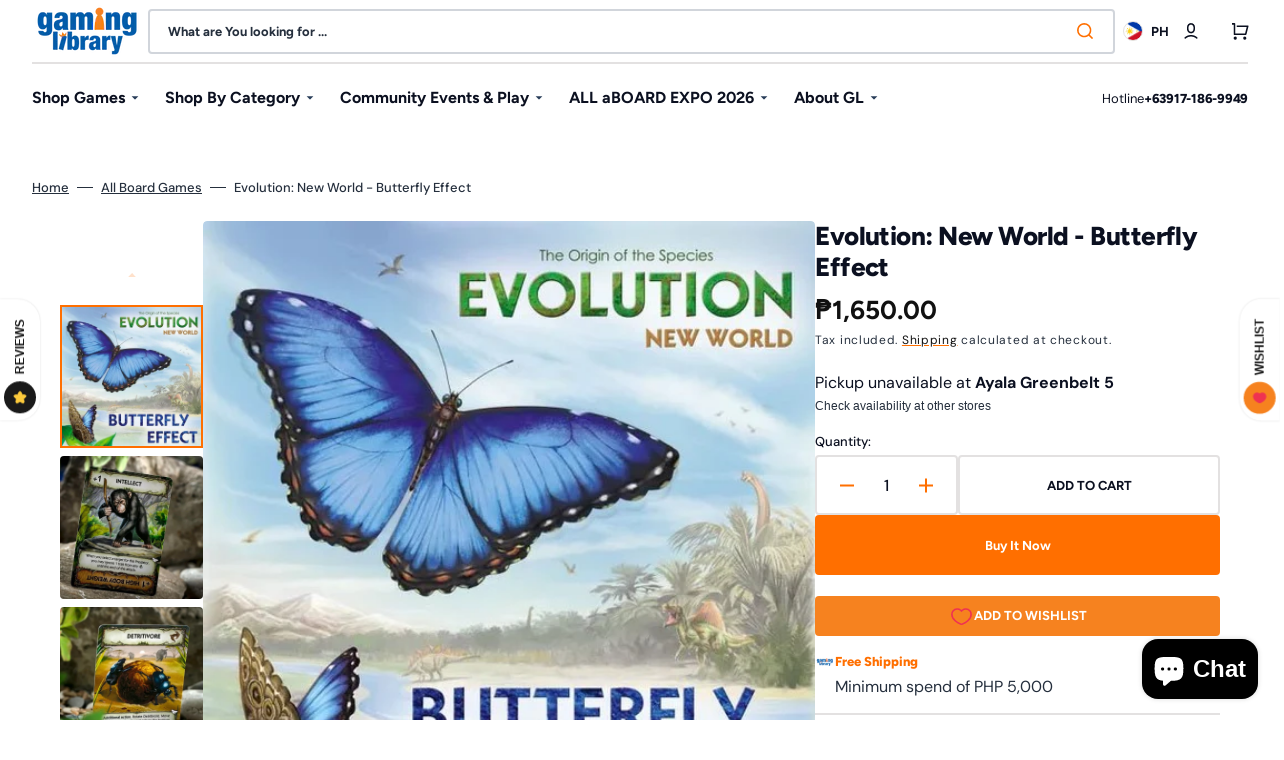

--- FILE ---
content_type: text/html; charset=utf-8
request_url: https://www.gaminglib.com/variants/40473222053953/?section_id=pickup-availability
body_size: 977
content:
<div id="shopify-section-pickup-availability" class="shopify-section"><pickup-availability-preview class="pickup-availability-preview" data-variant-id="40473222053953">
    <!-- Hidden data for JS to access all locations -->
    <div style="display: none;" class="location-data-container"><div class="location-data"
             data-location-name="Ayala Greenbelt 5"
             data-location-lat="14.5521994"
             data-location-lng="121.0210759"
             data-location-available="false"
             data-location-pickup-time="Usually ready in 24 hours">
        </div><div class="location-data"
             data-location-name="AlterEgo Shangri-La Plaza Mall"
             data-location-lat="14.5805504"
             data-location-lng="121.0558968"
             data-location-available="false"
             data-location-pickup-time="Usually ready in 24 hours">
        </div><div class="location-data"
             data-location-name="SM North The Block"
             data-location-lat="14.6350058"
             data-location-lng="121.0433286"
             data-location-available="false"
             data-location-pickup-time="Usually ready in 24 hours">
        </div><div class="location-data"
             data-location-name="Headquarters // E-Commerce"
             data-location-lat="14.5915021"
             data-location-lng="121.0344283"
             data-location-available="true"
             data-location-pickup-time="Usually ready in 4 hours">
        </div><div class="location-data"
             data-location-name="One Bonifacio High Street Mall"
             data-location-lat="14.5515485"
             data-location-lng="121.0475993"
             data-location-available="false"
             data-location-pickup-time="Usually ready in 24 hours">
        </div><div class="location-data"
             data-location-name="Uptown Mall BGC"
             data-location-lat="14.5536586"
             data-location-lng="121.0524061"
             data-location-available="false"
             data-location-pickup-time="Usually ready in 24 hours">
        </div></div><div class="pickup-availability-info"><p class="caption-large pickup-availability-location-name">Pickup unavailable at <strong>Ayala Greenbelt 5</strong></p><button id="ShowPickupAvailabilityDrawer" class="pickup-availability-button link link--text" aria-haspopup="dialog">Check availability at other stores</button></div>
  </pickup-availability-preview>

  <pickup-availability-drawer tabindex="-1" role="dialog" aria-modal="true" aria-labelledby="PickupAvailabilityHeading">
    <div class="pickup-availability-header">
      <h2 class="h3 pickup-availability-drawer-title" id="PickupAvailabilityHeading">Evolution: New World - Butterfly Effect</h2>
      <button class="pickup-availability-drawer-button" type="button" aria-label="Close"><svg width="14" height="14" viewBox="0 0 14 14" fill="none" xmlns="http://www.w3.org/2000/svg">
  <path d="M7.00072 5.58599L11.9507 0.635986L13.3647 2.04999L8.41472 6.99999L13.3647 11.95L11.9507 13.364L7.00072 8.41399L2.05072 13.364L0.636719 11.95L5.58672 6.99999L0.636719 2.04999L2.05072 0.635986L7.00072 5.58599Z" fill="currentColor"/>
  </svg></button>
    </div><ul class="pickup-availability-list list-unstyled" role="list" data-store-availability-drawer-content><li class="pickup-availability-list__item">
          <h3 class="h4">Ayala Greenbelt 5</h3>
          <p class="pickup-availability-preview caption-large"></p><address class="pickup-availability-address">
            <p>Greenbelt Drive<br>3rd Floor<br>1228 Makati PH-00<br>Philippines</p><p>+6372380356</p></address>
        </li><li class="pickup-availability-list__item">
          <h3 class="h4">AlterEgo Shangri-La Plaza Mall</h3>
          <p class="pickup-availability-preview caption-large"></p><address class="pickup-availability-address">
            <p>5th Floor Edsa Shangrila Plaza<br>1610 Mandaluyong PH-00<br>Philippines</p><p>+6389979780</p></address>
        </li><li class="pickup-availability-list__item">
          <h3 class="h4">SM North The Block</h3>
          <p class="pickup-availability-preview caption-large"></p><address class="pickup-availability-address">
            <p>Epifanio de los Santos Avenue corner<br>1100 Quezon City PH-00<br>Philippines</p><p>+639165131312</p></address>
        </li><li class="pickup-availability-list__item">
          <h3 class="h4">Headquarters // E-Commerce</h3>
          <p class="pickup-availability-preview caption-large"><svg class="icon icon-tick" aria-hidden="true" focusable="false" xmlns="http://www.w3.org/2000/svg" fill="none" viewBox="0 0 20 20">
  <path fill="#108043" stroke="#fff" d="M16.136 6.979h0l.003-.004a1.499 1.499 0 00-2.275-1.954l-5.945 6.777-1.858-1.859A1.499 1.499 0 103.94 12.06l2.999 3s0 0 0 0c.289.29.675.44 1.1.439h.019a1.5 1.5 0 001.08-.522l6.998-7.998z"/>
</svg>
 Pickup available, usually ready in 4 hours</p><address class="pickup-availability-address">
            <p>131 Oscar Arellano Street<br>131B. O. Arellano St. Brgy. Addition Hills San Juan, Metro Manila<br>1556 San Juan PH-00<br>Philippines</p><p>+639171869949</p></address>
        </li><li class="pickup-availability-list__item">
          <h3 class="h4">One Bonifacio High Street Mall</h3>
          <p class="pickup-availability-preview caption-large"></p><address class="pickup-availability-address">
            <p>3rd Floor One Bonifacio High Street Mall<br>3r<br>1635 Taguig PH-00<br>Philippines</p></address>
        </li><li class="pickup-availability-list__item">
          <h3 class="h4">Uptown Mall BGC</h3>
          <p class="pickup-availability-preview caption-large"></p><address class="pickup-availability-address">
            <p>9th Avenue<br>Uptown Mall 3rd Floor<br>1635 Taguig PH-00<br>Philippines</p></address>
        </li></ul>
  </pickup-availability-drawer></div>

--- FILE ---
content_type: text/html; charset=utf-8
request_url: https://www.google.com/recaptcha/enterprise/anchor?ar=1&k=6LdEwsYnAAAAAL9T92sOraT4CDI-QIVuDYAGwdOy&co=aHR0cHM6Ly93d3cuZ2FtaW5nbGliLmNvbTo0NDM.&hl=en&v=PoyoqOPhxBO7pBk68S4YbpHZ&size=invisible&anchor-ms=20000&execute-ms=30000&cb=cbbw58s9t4sn
body_size: 48871
content:
<!DOCTYPE HTML><html dir="ltr" lang="en"><head><meta http-equiv="Content-Type" content="text/html; charset=UTF-8">
<meta http-equiv="X-UA-Compatible" content="IE=edge">
<title>reCAPTCHA</title>
<style type="text/css">
/* cyrillic-ext */
@font-face {
  font-family: 'Roboto';
  font-style: normal;
  font-weight: 400;
  font-stretch: 100%;
  src: url(//fonts.gstatic.com/s/roboto/v48/KFO7CnqEu92Fr1ME7kSn66aGLdTylUAMa3GUBHMdazTgWw.woff2) format('woff2');
  unicode-range: U+0460-052F, U+1C80-1C8A, U+20B4, U+2DE0-2DFF, U+A640-A69F, U+FE2E-FE2F;
}
/* cyrillic */
@font-face {
  font-family: 'Roboto';
  font-style: normal;
  font-weight: 400;
  font-stretch: 100%;
  src: url(//fonts.gstatic.com/s/roboto/v48/KFO7CnqEu92Fr1ME7kSn66aGLdTylUAMa3iUBHMdazTgWw.woff2) format('woff2');
  unicode-range: U+0301, U+0400-045F, U+0490-0491, U+04B0-04B1, U+2116;
}
/* greek-ext */
@font-face {
  font-family: 'Roboto';
  font-style: normal;
  font-weight: 400;
  font-stretch: 100%;
  src: url(//fonts.gstatic.com/s/roboto/v48/KFO7CnqEu92Fr1ME7kSn66aGLdTylUAMa3CUBHMdazTgWw.woff2) format('woff2');
  unicode-range: U+1F00-1FFF;
}
/* greek */
@font-face {
  font-family: 'Roboto';
  font-style: normal;
  font-weight: 400;
  font-stretch: 100%;
  src: url(//fonts.gstatic.com/s/roboto/v48/KFO7CnqEu92Fr1ME7kSn66aGLdTylUAMa3-UBHMdazTgWw.woff2) format('woff2');
  unicode-range: U+0370-0377, U+037A-037F, U+0384-038A, U+038C, U+038E-03A1, U+03A3-03FF;
}
/* math */
@font-face {
  font-family: 'Roboto';
  font-style: normal;
  font-weight: 400;
  font-stretch: 100%;
  src: url(//fonts.gstatic.com/s/roboto/v48/KFO7CnqEu92Fr1ME7kSn66aGLdTylUAMawCUBHMdazTgWw.woff2) format('woff2');
  unicode-range: U+0302-0303, U+0305, U+0307-0308, U+0310, U+0312, U+0315, U+031A, U+0326-0327, U+032C, U+032F-0330, U+0332-0333, U+0338, U+033A, U+0346, U+034D, U+0391-03A1, U+03A3-03A9, U+03B1-03C9, U+03D1, U+03D5-03D6, U+03F0-03F1, U+03F4-03F5, U+2016-2017, U+2034-2038, U+203C, U+2040, U+2043, U+2047, U+2050, U+2057, U+205F, U+2070-2071, U+2074-208E, U+2090-209C, U+20D0-20DC, U+20E1, U+20E5-20EF, U+2100-2112, U+2114-2115, U+2117-2121, U+2123-214F, U+2190, U+2192, U+2194-21AE, U+21B0-21E5, U+21F1-21F2, U+21F4-2211, U+2213-2214, U+2216-22FF, U+2308-230B, U+2310, U+2319, U+231C-2321, U+2336-237A, U+237C, U+2395, U+239B-23B7, U+23D0, U+23DC-23E1, U+2474-2475, U+25AF, U+25B3, U+25B7, U+25BD, U+25C1, U+25CA, U+25CC, U+25FB, U+266D-266F, U+27C0-27FF, U+2900-2AFF, U+2B0E-2B11, U+2B30-2B4C, U+2BFE, U+3030, U+FF5B, U+FF5D, U+1D400-1D7FF, U+1EE00-1EEFF;
}
/* symbols */
@font-face {
  font-family: 'Roboto';
  font-style: normal;
  font-weight: 400;
  font-stretch: 100%;
  src: url(//fonts.gstatic.com/s/roboto/v48/KFO7CnqEu92Fr1ME7kSn66aGLdTylUAMaxKUBHMdazTgWw.woff2) format('woff2');
  unicode-range: U+0001-000C, U+000E-001F, U+007F-009F, U+20DD-20E0, U+20E2-20E4, U+2150-218F, U+2190, U+2192, U+2194-2199, U+21AF, U+21E6-21F0, U+21F3, U+2218-2219, U+2299, U+22C4-22C6, U+2300-243F, U+2440-244A, U+2460-24FF, U+25A0-27BF, U+2800-28FF, U+2921-2922, U+2981, U+29BF, U+29EB, U+2B00-2BFF, U+4DC0-4DFF, U+FFF9-FFFB, U+10140-1018E, U+10190-1019C, U+101A0, U+101D0-101FD, U+102E0-102FB, U+10E60-10E7E, U+1D2C0-1D2D3, U+1D2E0-1D37F, U+1F000-1F0FF, U+1F100-1F1AD, U+1F1E6-1F1FF, U+1F30D-1F30F, U+1F315, U+1F31C, U+1F31E, U+1F320-1F32C, U+1F336, U+1F378, U+1F37D, U+1F382, U+1F393-1F39F, U+1F3A7-1F3A8, U+1F3AC-1F3AF, U+1F3C2, U+1F3C4-1F3C6, U+1F3CA-1F3CE, U+1F3D4-1F3E0, U+1F3ED, U+1F3F1-1F3F3, U+1F3F5-1F3F7, U+1F408, U+1F415, U+1F41F, U+1F426, U+1F43F, U+1F441-1F442, U+1F444, U+1F446-1F449, U+1F44C-1F44E, U+1F453, U+1F46A, U+1F47D, U+1F4A3, U+1F4B0, U+1F4B3, U+1F4B9, U+1F4BB, U+1F4BF, U+1F4C8-1F4CB, U+1F4D6, U+1F4DA, U+1F4DF, U+1F4E3-1F4E6, U+1F4EA-1F4ED, U+1F4F7, U+1F4F9-1F4FB, U+1F4FD-1F4FE, U+1F503, U+1F507-1F50B, U+1F50D, U+1F512-1F513, U+1F53E-1F54A, U+1F54F-1F5FA, U+1F610, U+1F650-1F67F, U+1F687, U+1F68D, U+1F691, U+1F694, U+1F698, U+1F6AD, U+1F6B2, U+1F6B9-1F6BA, U+1F6BC, U+1F6C6-1F6CF, U+1F6D3-1F6D7, U+1F6E0-1F6EA, U+1F6F0-1F6F3, U+1F6F7-1F6FC, U+1F700-1F7FF, U+1F800-1F80B, U+1F810-1F847, U+1F850-1F859, U+1F860-1F887, U+1F890-1F8AD, U+1F8B0-1F8BB, U+1F8C0-1F8C1, U+1F900-1F90B, U+1F93B, U+1F946, U+1F984, U+1F996, U+1F9E9, U+1FA00-1FA6F, U+1FA70-1FA7C, U+1FA80-1FA89, U+1FA8F-1FAC6, U+1FACE-1FADC, U+1FADF-1FAE9, U+1FAF0-1FAF8, U+1FB00-1FBFF;
}
/* vietnamese */
@font-face {
  font-family: 'Roboto';
  font-style: normal;
  font-weight: 400;
  font-stretch: 100%;
  src: url(//fonts.gstatic.com/s/roboto/v48/KFO7CnqEu92Fr1ME7kSn66aGLdTylUAMa3OUBHMdazTgWw.woff2) format('woff2');
  unicode-range: U+0102-0103, U+0110-0111, U+0128-0129, U+0168-0169, U+01A0-01A1, U+01AF-01B0, U+0300-0301, U+0303-0304, U+0308-0309, U+0323, U+0329, U+1EA0-1EF9, U+20AB;
}
/* latin-ext */
@font-face {
  font-family: 'Roboto';
  font-style: normal;
  font-weight: 400;
  font-stretch: 100%;
  src: url(//fonts.gstatic.com/s/roboto/v48/KFO7CnqEu92Fr1ME7kSn66aGLdTylUAMa3KUBHMdazTgWw.woff2) format('woff2');
  unicode-range: U+0100-02BA, U+02BD-02C5, U+02C7-02CC, U+02CE-02D7, U+02DD-02FF, U+0304, U+0308, U+0329, U+1D00-1DBF, U+1E00-1E9F, U+1EF2-1EFF, U+2020, U+20A0-20AB, U+20AD-20C0, U+2113, U+2C60-2C7F, U+A720-A7FF;
}
/* latin */
@font-face {
  font-family: 'Roboto';
  font-style: normal;
  font-weight: 400;
  font-stretch: 100%;
  src: url(//fonts.gstatic.com/s/roboto/v48/KFO7CnqEu92Fr1ME7kSn66aGLdTylUAMa3yUBHMdazQ.woff2) format('woff2');
  unicode-range: U+0000-00FF, U+0131, U+0152-0153, U+02BB-02BC, U+02C6, U+02DA, U+02DC, U+0304, U+0308, U+0329, U+2000-206F, U+20AC, U+2122, U+2191, U+2193, U+2212, U+2215, U+FEFF, U+FFFD;
}
/* cyrillic-ext */
@font-face {
  font-family: 'Roboto';
  font-style: normal;
  font-weight: 500;
  font-stretch: 100%;
  src: url(//fonts.gstatic.com/s/roboto/v48/KFO7CnqEu92Fr1ME7kSn66aGLdTylUAMa3GUBHMdazTgWw.woff2) format('woff2');
  unicode-range: U+0460-052F, U+1C80-1C8A, U+20B4, U+2DE0-2DFF, U+A640-A69F, U+FE2E-FE2F;
}
/* cyrillic */
@font-face {
  font-family: 'Roboto';
  font-style: normal;
  font-weight: 500;
  font-stretch: 100%;
  src: url(//fonts.gstatic.com/s/roboto/v48/KFO7CnqEu92Fr1ME7kSn66aGLdTylUAMa3iUBHMdazTgWw.woff2) format('woff2');
  unicode-range: U+0301, U+0400-045F, U+0490-0491, U+04B0-04B1, U+2116;
}
/* greek-ext */
@font-face {
  font-family: 'Roboto';
  font-style: normal;
  font-weight: 500;
  font-stretch: 100%;
  src: url(//fonts.gstatic.com/s/roboto/v48/KFO7CnqEu92Fr1ME7kSn66aGLdTylUAMa3CUBHMdazTgWw.woff2) format('woff2');
  unicode-range: U+1F00-1FFF;
}
/* greek */
@font-face {
  font-family: 'Roboto';
  font-style: normal;
  font-weight: 500;
  font-stretch: 100%;
  src: url(//fonts.gstatic.com/s/roboto/v48/KFO7CnqEu92Fr1ME7kSn66aGLdTylUAMa3-UBHMdazTgWw.woff2) format('woff2');
  unicode-range: U+0370-0377, U+037A-037F, U+0384-038A, U+038C, U+038E-03A1, U+03A3-03FF;
}
/* math */
@font-face {
  font-family: 'Roboto';
  font-style: normal;
  font-weight: 500;
  font-stretch: 100%;
  src: url(//fonts.gstatic.com/s/roboto/v48/KFO7CnqEu92Fr1ME7kSn66aGLdTylUAMawCUBHMdazTgWw.woff2) format('woff2');
  unicode-range: U+0302-0303, U+0305, U+0307-0308, U+0310, U+0312, U+0315, U+031A, U+0326-0327, U+032C, U+032F-0330, U+0332-0333, U+0338, U+033A, U+0346, U+034D, U+0391-03A1, U+03A3-03A9, U+03B1-03C9, U+03D1, U+03D5-03D6, U+03F0-03F1, U+03F4-03F5, U+2016-2017, U+2034-2038, U+203C, U+2040, U+2043, U+2047, U+2050, U+2057, U+205F, U+2070-2071, U+2074-208E, U+2090-209C, U+20D0-20DC, U+20E1, U+20E5-20EF, U+2100-2112, U+2114-2115, U+2117-2121, U+2123-214F, U+2190, U+2192, U+2194-21AE, U+21B0-21E5, U+21F1-21F2, U+21F4-2211, U+2213-2214, U+2216-22FF, U+2308-230B, U+2310, U+2319, U+231C-2321, U+2336-237A, U+237C, U+2395, U+239B-23B7, U+23D0, U+23DC-23E1, U+2474-2475, U+25AF, U+25B3, U+25B7, U+25BD, U+25C1, U+25CA, U+25CC, U+25FB, U+266D-266F, U+27C0-27FF, U+2900-2AFF, U+2B0E-2B11, U+2B30-2B4C, U+2BFE, U+3030, U+FF5B, U+FF5D, U+1D400-1D7FF, U+1EE00-1EEFF;
}
/* symbols */
@font-face {
  font-family: 'Roboto';
  font-style: normal;
  font-weight: 500;
  font-stretch: 100%;
  src: url(//fonts.gstatic.com/s/roboto/v48/KFO7CnqEu92Fr1ME7kSn66aGLdTylUAMaxKUBHMdazTgWw.woff2) format('woff2');
  unicode-range: U+0001-000C, U+000E-001F, U+007F-009F, U+20DD-20E0, U+20E2-20E4, U+2150-218F, U+2190, U+2192, U+2194-2199, U+21AF, U+21E6-21F0, U+21F3, U+2218-2219, U+2299, U+22C4-22C6, U+2300-243F, U+2440-244A, U+2460-24FF, U+25A0-27BF, U+2800-28FF, U+2921-2922, U+2981, U+29BF, U+29EB, U+2B00-2BFF, U+4DC0-4DFF, U+FFF9-FFFB, U+10140-1018E, U+10190-1019C, U+101A0, U+101D0-101FD, U+102E0-102FB, U+10E60-10E7E, U+1D2C0-1D2D3, U+1D2E0-1D37F, U+1F000-1F0FF, U+1F100-1F1AD, U+1F1E6-1F1FF, U+1F30D-1F30F, U+1F315, U+1F31C, U+1F31E, U+1F320-1F32C, U+1F336, U+1F378, U+1F37D, U+1F382, U+1F393-1F39F, U+1F3A7-1F3A8, U+1F3AC-1F3AF, U+1F3C2, U+1F3C4-1F3C6, U+1F3CA-1F3CE, U+1F3D4-1F3E0, U+1F3ED, U+1F3F1-1F3F3, U+1F3F5-1F3F7, U+1F408, U+1F415, U+1F41F, U+1F426, U+1F43F, U+1F441-1F442, U+1F444, U+1F446-1F449, U+1F44C-1F44E, U+1F453, U+1F46A, U+1F47D, U+1F4A3, U+1F4B0, U+1F4B3, U+1F4B9, U+1F4BB, U+1F4BF, U+1F4C8-1F4CB, U+1F4D6, U+1F4DA, U+1F4DF, U+1F4E3-1F4E6, U+1F4EA-1F4ED, U+1F4F7, U+1F4F9-1F4FB, U+1F4FD-1F4FE, U+1F503, U+1F507-1F50B, U+1F50D, U+1F512-1F513, U+1F53E-1F54A, U+1F54F-1F5FA, U+1F610, U+1F650-1F67F, U+1F687, U+1F68D, U+1F691, U+1F694, U+1F698, U+1F6AD, U+1F6B2, U+1F6B9-1F6BA, U+1F6BC, U+1F6C6-1F6CF, U+1F6D3-1F6D7, U+1F6E0-1F6EA, U+1F6F0-1F6F3, U+1F6F7-1F6FC, U+1F700-1F7FF, U+1F800-1F80B, U+1F810-1F847, U+1F850-1F859, U+1F860-1F887, U+1F890-1F8AD, U+1F8B0-1F8BB, U+1F8C0-1F8C1, U+1F900-1F90B, U+1F93B, U+1F946, U+1F984, U+1F996, U+1F9E9, U+1FA00-1FA6F, U+1FA70-1FA7C, U+1FA80-1FA89, U+1FA8F-1FAC6, U+1FACE-1FADC, U+1FADF-1FAE9, U+1FAF0-1FAF8, U+1FB00-1FBFF;
}
/* vietnamese */
@font-face {
  font-family: 'Roboto';
  font-style: normal;
  font-weight: 500;
  font-stretch: 100%;
  src: url(//fonts.gstatic.com/s/roboto/v48/KFO7CnqEu92Fr1ME7kSn66aGLdTylUAMa3OUBHMdazTgWw.woff2) format('woff2');
  unicode-range: U+0102-0103, U+0110-0111, U+0128-0129, U+0168-0169, U+01A0-01A1, U+01AF-01B0, U+0300-0301, U+0303-0304, U+0308-0309, U+0323, U+0329, U+1EA0-1EF9, U+20AB;
}
/* latin-ext */
@font-face {
  font-family: 'Roboto';
  font-style: normal;
  font-weight: 500;
  font-stretch: 100%;
  src: url(//fonts.gstatic.com/s/roboto/v48/KFO7CnqEu92Fr1ME7kSn66aGLdTylUAMa3KUBHMdazTgWw.woff2) format('woff2');
  unicode-range: U+0100-02BA, U+02BD-02C5, U+02C7-02CC, U+02CE-02D7, U+02DD-02FF, U+0304, U+0308, U+0329, U+1D00-1DBF, U+1E00-1E9F, U+1EF2-1EFF, U+2020, U+20A0-20AB, U+20AD-20C0, U+2113, U+2C60-2C7F, U+A720-A7FF;
}
/* latin */
@font-face {
  font-family: 'Roboto';
  font-style: normal;
  font-weight: 500;
  font-stretch: 100%;
  src: url(//fonts.gstatic.com/s/roboto/v48/KFO7CnqEu92Fr1ME7kSn66aGLdTylUAMa3yUBHMdazQ.woff2) format('woff2');
  unicode-range: U+0000-00FF, U+0131, U+0152-0153, U+02BB-02BC, U+02C6, U+02DA, U+02DC, U+0304, U+0308, U+0329, U+2000-206F, U+20AC, U+2122, U+2191, U+2193, U+2212, U+2215, U+FEFF, U+FFFD;
}
/* cyrillic-ext */
@font-face {
  font-family: 'Roboto';
  font-style: normal;
  font-weight: 900;
  font-stretch: 100%;
  src: url(//fonts.gstatic.com/s/roboto/v48/KFO7CnqEu92Fr1ME7kSn66aGLdTylUAMa3GUBHMdazTgWw.woff2) format('woff2');
  unicode-range: U+0460-052F, U+1C80-1C8A, U+20B4, U+2DE0-2DFF, U+A640-A69F, U+FE2E-FE2F;
}
/* cyrillic */
@font-face {
  font-family: 'Roboto';
  font-style: normal;
  font-weight: 900;
  font-stretch: 100%;
  src: url(//fonts.gstatic.com/s/roboto/v48/KFO7CnqEu92Fr1ME7kSn66aGLdTylUAMa3iUBHMdazTgWw.woff2) format('woff2');
  unicode-range: U+0301, U+0400-045F, U+0490-0491, U+04B0-04B1, U+2116;
}
/* greek-ext */
@font-face {
  font-family: 'Roboto';
  font-style: normal;
  font-weight: 900;
  font-stretch: 100%;
  src: url(//fonts.gstatic.com/s/roboto/v48/KFO7CnqEu92Fr1ME7kSn66aGLdTylUAMa3CUBHMdazTgWw.woff2) format('woff2');
  unicode-range: U+1F00-1FFF;
}
/* greek */
@font-face {
  font-family: 'Roboto';
  font-style: normal;
  font-weight: 900;
  font-stretch: 100%;
  src: url(//fonts.gstatic.com/s/roboto/v48/KFO7CnqEu92Fr1ME7kSn66aGLdTylUAMa3-UBHMdazTgWw.woff2) format('woff2');
  unicode-range: U+0370-0377, U+037A-037F, U+0384-038A, U+038C, U+038E-03A1, U+03A3-03FF;
}
/* math */
@font-face {
  font-family: 'Roboto';
  font-style: normal;
  font-weight: 900;
  font-stretch: 100%;
  src: url(//fonts.gstatic.com/s/roboto/v48/KFO7CnqEu92Fr1ME7kSn66aGLdTylUAMawCUBHMdazTgWw.woff2) format('woff2');
  unicode-range: U+0302-0303, U+0305, U+0307-0308, U+0310, U+0312, U+0315, U+031A, U+0326-0327, U+032C, U+032F-0330, U+0332-0333, U+0338, U+033A, U+0346, U+034D, U+0391-03A1, U+03A3-03A9, U+03B1-03C9, U+03D1, U+03D5-03D6, U+03F0-03F1, U+03F4-03F5, U+2016-2017, U+2034-2038, U+203C, U+2040, U+2043, U+2047, U+2050, U+2057, U+205F, U+2070-2071, U+2074-208E, U+2090-209C, U+20D0-20DC, U+20E1, U+20E5-20EF, U+2100-2112, U+2114-2115, U+2117-2121, U+2123-214F, U+2190, U+2192, U+2194-21AE, U+21B0-21E5, U+21F1-21F2, U+21F4-2211, U+2213-2214, U+2216-22FF, U+2308-230B, U+2310, U+2319, U+231C-2321, U+2336-237A, U+237C, U+2395, U+239B-23B7, U+23D0, U+23DC-23E1, U+2474-2475, U+25AF, U+25B3, U+25B7, U+25BD, U+25C1, U+25CA, U+25CC, U+25FB, U+266D-266F, U+27C0-27FF, U+2900-2AFF, U+2B0E-2B11, U+2B30-2B4C, U+2BFE, U+3030, U+FF5B, U+FF5D, U+1D400-1D7FF, U+1EE00-1EEFF;
}
/* symbols */
@font-face {
  font-family: 'Roboto';
  font-style: normal;
  font-weight: 900;
  font-stretch: 100%;
  src: url(//fonts.gstatic.com/s/roboto/v48/KFO7CnqEu92Fr1ME7kSn66aGLdTylUAMaxKUBHMdazTgWw.woff2) format('woff2');
  unicode-range: U+0001-000C, U+000E-001F, U+007F-009F, U+20DD-20E0, U+20E2-20E4, U+2150-218F, U+2190, U+2192, U+2194-2199, U+21AF, U+21E6-21F0, U+21F3, U+2218-2219, U+2299, U+22C4-22C6, U+2300-243F, U+2440-244A, U+2460-24FF, U+25A0-27BF, U+2800-28FF, U+2921-2922, U+2981, U+29BF, U+29EB, U+2B00-2BFF, U+4DC0-4DFF, U+FFF9-FFFB, U+10140-1018E, U+10190-1019C, U+101A0, U+101D0-101FD, U+102E0-102FB, U+10E60-10E7E, U+1D2C0-1D2D3, U+1D2E0-1D37F, U+1F000-1F0FF, U+1F100-1F1AD, U+1F1E6-1F1FF, U+1F30D-1F30F, U+1F315, U+1F31C, U+1F31E, U+1F320-1F32C, U+1F336, U+1F378, U+1F37D, U+1F382, U+1F393-1F39F, U+1F3A7-1F3A8, U+1F3AC-1F3AF, U+1F3C2, U+1F3C4-1F3C6, U+1F3CA-1F3CE, U+1F3D4-1F3E0, U+1F3ED, U+1F3F1-1F3F3, U+1F3F5-1F3F7, U+1F408, U+1F415, U+1F41F, U+1F426, U+1F43F, U+1F441-1F442, U+1F444, U+1F446-1F449, U+1F44C-1F44E, U+1F453, U+1F46A, U+1F47D, U+1F4A3, U+1F4B0, U+1F4B3, U+1F4B9, U+1F4BB, U+1F4BF, U+1F4C8-1F4CB, U+1F4D6, U+1F4DA, U+1F4DF, U+1F4E3-1F4E6, U+1F4EA-1F4ED, U+1F4F7, U+1F4F9-1F4FB, U+1F4FD-1F4FE, U+1F503, U+1F507-1F50B, U+1F50D, U+1F512-1F513, U+1F53E-1F54A, U+1F54F-1F5FA, U+1F610, U+1F650-1F67F, U+1F687, U+1F68D, U+1F691, U+1F694, U+1F698, U+1F6AD, U+1F6B2, U+1F6B9-1F6BA, U+1F6BC, U+1F6C6-1F6CF, U+1F6D3-1F6D7, U+1F6E0-1F6EA, U+1F6F0-1F6F3, U+1F6F7-1F6FC, U+1F700-1F7FF, U+1F800-1F80B, U+1F810-1F847, U+1F850-1F859, U+1F860-1F887, U+1F890-1F8AD, U+1F8B0-1F8BB, U+1F8C0-1F8C1, U+1F900-1F90B, U+1F93B, U+1F946, U+1F984, U+1F996, U+1F9E9, U+1FA00-1FA6F, U+1FA70-1FA7C, U+1FA80-1FA89, U+1FA8F-1FAC6, U+1FACE-1FADC, U+1FADF-1FAE9, U+1FAF0-1FAF8, U+1FB00-1FBFF;
}
/* vietnamese */
@font-face {
  font-family: 'Roboto';
  font-style: normal;
  font-weight: 900;
  font-stretch: 100%;
  src: url(//fonts.gstatic.com/s/roboto/v48/KFO7CnqEu92Fr1ME7kSn66aGLdTylUAMa3OUBHMdazTgWw.woff2) format('woff2');
  unicode-range: U+0102-0103, U+0110-0111, U+0128-0129, U+0168-0169, U+01A0-01A1, U+01AF-01B0, U+0300-0301, U+0303-0304, U+0308-0309, U+0323, U+0329, U+1EA0-1EF9, U+20AB;
}
/* latin-ext */
@font-face {
  font-family: 'Roboto';
  font-style: normal;
  font-weight: 900;
  font-stretch: 100%;
  src: url(//fonts.gstatic.com/s/roboto/v48/KFO7CnqEu92Fr1ME7kSn66aGLdTylUAMa3KUBHMdazTgWw.woff2) format('woff2');
  unicode-range: U+0100-02BA, U+02BD-02C5, U+02C7-02CC, U+02CE-02D7, U+02DD-02FF, U+0304, U+0308, U+0329, U+1D00-1DBF, U+1E00-1E9F, U+1EF2-1EFF, U+2020, U+20A0-20AB, U+20AD-20C0, U+2113, U+2C60-2C7F, U+A720-A7FF;
}
/* latin */
@font-face {
  font-family: 'Roboto';
  font-style: normal;
  font-weight: 900;
  font-stretch: 100%;
  src: url(//fonts.gstatic.com/s/roboto/v48/KFO7CnqEu92Fr1ME7kSn66aGLdTylUAMa3yUBHMdazQ.woff2) format('woff2');
  unicode-range: U+0000-00FF, U+0131, U+0152-0153, U+02BB-02BC, U+02C6, U+02DA, U+02DC, U+0304, U+0308, U+0329, U+2000-206F, U+20AC, U+2122, U+2191, U+2193, U+2212, U+2215, U+FEFF, U+FFFD;
}

</style>
<link rel="stylesheet" type="text/css" href="https://www.gstatic.com/recaptcha/releases/PoyoqOPhxBO7pBk68S4YbpHZ/styles__ltr.css">
<script nonce="XhwYtxO814toa6tMdEbHlA" type="text/javascript">window['__recaptcha_api'] = 'https://www.google.com/recaptcha/enterprise/';</script>
<script type="text/javascript" src="https://www.gstatic.com/recaptcha/releases/PoyoqOPhxBO7pBk68S4YbpHZ/recaptcha__en.js" nonce="XhwYtxO814toa6tMdEbHlA">
      
    </script></head>
<body><div id="rc-anchor-alert" class="rc-anchor-alert"></div>
<input type="hidden" id="recaptcha-token" value="[base64]">
<script type="text/javascript" nonce="XhwYtxO814toa6tMdEbHlA">
      recaptcha.anchor.Main.init("[\x22ainput\x22,[\x22bgdata\x22,\x22\x22,\[base64]/[base64]/[base64]/[base64]/cjw8ejpyPj4+eil9Y2F0Y2gobCl7dGhyb3cgbDt9fSxIPWZ1bmN0aW9uKHcsdCx6KXtpZih3PT0xOTR8fHc9PTIwOCl0LnZbd10/dC52W3ddLmNvbmNhdCh6KTp0LnZbd109b2Yoeix0KTtlbHNle2lmKHQuYkImJnchPTMxNylyZXR1cm47dz09NjZ8fHc9PTEyMnx8dz09NDcwfHx3PT00NHx8dz09NDE2fHx3PT0zOTd8fHc9PTQyMXx8dz09Njh8fHc9PTcwfHx3PT0xODQ/[base64]/[base64]/[base64]/bmV3IGRbVl0oSlswXSk6cD09Mj9uZXcgZFtWXShKWzBdLEpbMV0pOnA9PTM/bmV3IGRbVl0oSlswXSxKWzFdLEpbMl0pOnA9PTQ/[base64]/[base64]/[base64]/[base64]\x22,\[base64]\\u003d\x22,\x22IsKEED8uw5DCunNKwogvwq9VK1dNQ1fDkMOlwpB1Vzhxw7HCuAHDrgTDkRg0IFVKEQ4RwoBVw4nCqsOcwonCkcKra8Oew5kFwqkiwpUBwqPDqsOtwozDssKyIMKJLhsrT2Bea8OEw4lLw60ywoMBwoTCkzITSEJaUsK/H8KlcHjCnMOWQWBkwoHCgcOzwrLCkmXDsXfCisOIwpXCpMKVw7Exwo3Dn8Oyw67CrgtVHMKOwqbDlMKLw4IkQsOdw4PClcO5wrQ9AMOEJjzCp2sGwrzCt8OUGFvDqx1Iw7x/cDRceVvCsMOETAs3w5dmwrg2cDBtXlU6w7XDlMKcwrFCwpg5IlMRYcKsGAZsPcKUwo3CkcKpZcOMYcO6w5jCgMK1KMO7NsK+w4Mdwo4gwo7CicKpw7oxwqhew4DDlcKWF8KfScKmWSjDhMKYw4QxBHzChsOQEFDDsSbDpV/CnWwBVCHCtwTDoGlNKnR3V8OMUsO/w5J4NHvCuwtICcKifglKwrsXw5DDpMK4IsKcwpjCssKPw55sw7hKNMK2N2/Dj8OoUcO3w6XDuwnChcOdwr0iCsO9FCrCgsOSGnhwNsOWw7rCiSLDk8OEFGQywofDqlLCtcOIwqzDg8O1YQbDr8K9wqDCrHrCgEIMw5/Di8K3wqoZw6kKwrzCkMKZwqbDvVLDsMKNwonDrWJlwrhCw781w4nDucKBXsKRw5wAPMOcXsKeTB/CssKCwrQDw7LCiyPCiAksRhzCoQsVwpLDrRMlZyHCjzDCt8OpbMKPwp8fYgLDl8KlJHYpw6LCi8Oqw5TCmcKQYMOgwqNoKEvCi8ODcHMew57Cmk7ChsK9w6zDrV/[base64]/dzxmb39LwpMMw6zDjsKuA8K+wpbDgEnCiMOCJMObw79Hw4Emw442fHNKeAvDjydycsKVwotMZjrDsMOzcnpGw61xfsOiDMOkUhc6w6MdFsOCw4bCvMKcaR/CrcOrFHw1w7U0Ux1kQsKuwp3CklRzFMOCw6jCvMKXwp/DpgXCrMO1w4HDhMOcfcOywpXDg8O9KsKOwo/Dv8Ojw5A/R8Oxwrwsw4TCkDxOwqAcw4sqwp4hSC/[base64]/[base64]/[base64]/DkgRyXjrCv8OUw60hwrXDnsK+wojDmgs7wrJPAF7DuRMkwpnDoh3DjEBzwp/Dt1rDgB7CucK9w6YDLsOdMcOEw4/DucKTaGkEw4bDqsOxKQhIccOkaVfDjDsSwrXDhRNcbMObwooPTzTDoVdPw73Dm8OPwosrwrVQw6rDm8OewqUOK2XCt01gwqE3w67CusObK8Ksw4zDlMOrARZhwp96PMKPXRzDrVYqd0PCucO4Z1/DrsOiw6fDoGwDwrfCocKRw6UQw4vCl8KKw7vCvsKlacOpJ0AfacO/[base64]/DiCnDrsKqw5bChMOqw4Q3AMO9wpHCm8KrG8O8wqkQwpXDpsK/wqTCpcKFOzcCwpJXXHrDhF7CmEvCoBXDnHvDn8OjazUNw5XCjHzDtE0DUSHCqcK+C8OfwqnCmMKpHsO8w5fDncOdw71hS1cZZEQWSykNw7XDuMOywojDmGYGWwg0wq7Clgh7e8OYe3x9WMOwL3shdgXCo8OZwoAkH0/CuUbDtXPCnMOQc8OQw48+UsO+w4LDk0rCox3CsQPDoMKJD0dhwqtnwp/CoV3DsDwjw7VkMgwNVMKUasOAwo/CuMKhX1HDl8OyX8ORwp5MYcKMw7kSw5XDuDUjecKLVg94ScOSwpFHw7vChAHCu1c3bVTDqsKkwrkAwqbDmULDlMKaw6dKw4pufzXCjnszwrrCvsOWTcK0w4xWwpVZYsOcIXslw4TCgV3DncOyw6wQfmUAU0PClVjCuhURwq7CnwPCoMOienPCocK9emLCjMKgD3tIw7/[base64]/CgS0zRhwEJwx1wrDCgcKXAcO6w7DCncOGBAcpCxsaC3HDmQbDgsOlXSjCksO7NMKMTsKjw6Ekw6Azwq7DsRpBPsOow7IMdMOowoPCrsO8EsKyAxbCgMO/dATDnMK/HMOEw7nCkU3CkMOIwoPDuEDCt1PClX/[base64]/AsOJwq3DjVEHIW93w4s0IgNBwpTCoGNLw6gBw7lbwqd4IcO4ZG4TwpDDrGHCrcKQwrTCk8O3wqZjCnPCoGcvw4/[base64]/[base64]/Dsk/ChxvDnkDCqW5qw615w45Uw5NrwrYww53Di8OtTcKjXcKTwofCmMO+wo1wfsO5EwHCksKbw4/CtsKRw5hMOmrDnnzCn8OJDwsHw6/[base64]/[base64]/DmyfCm3TCoVjDiGPClTHDoV83DxfCrlLDom0VSsO4wqgmwqRawqI3wqtOw79tPMOYJTzDiW1OOMKAwqcGVhJiwoYHPMKkw7Znw4/Cu8ORwqtdUMOuwqAGHcKIwqDDrMKiw5HCqTZgw4DCqzYZLcKsAsKUb8O+w6VDwqwhw6liTnLDuMOdM3vDkMKzalYFw5/ClzdZJXHCiMKPwrgLw650GRJUKMOSwqrDljzDiMOsQ8KlYMK0PcOkfEjCqsOBw6XDlxN8w6TCusKNw4fDvhRcw63CqcK9wpUTw6lpw7LCoBogehvCjMO1TcKJw7d3w4PDqDXCgGk4w4N2w7/[base64]/[base64]/[base64]/[base64]/CjSUocj1dS8OvU8Kvwr/CoTVowozCqQt0w4rChcOVwq9Qw7fCr0TCn2PClsK6QcKRI8Onw7o+wp5+wqXClcOhZnx3axPChcKDw4J6w5vCtA4Zw7p1LMKywqPDh8OMOMKfwrLDgcKHw68QwoZoYwxpwosKfirCjXzCgMO2Cg3Dk23Dgz1QBsOTwoXDlls6wrfCvMK+O1FTw7PDiMOHJMKNdj/CiBrCkktRwoIMf27CicK0w6xOZ0zDs0HDtsOMPx/DiMKUAEV4D8KYbRV2wrPCh8ORGmVVw6hxUXkSw7s/WATDnMKRwpc0F8O9woDCgcOUBiLCnsOCw47CsUnDiMOIwoA9w68vfmjCvMKzCcO+cQzDt8KPH2rCu8O9wrpLCRBtw6A3DEZ5a8Osw79/worDrMOfw7p1SGPCgmALwrNYw40Ow4Esw4gsw6LCqsOYw4EsUsKsCXHDqcOqw71Ewp/Cmy3DgcOhw7oBMmZTw4XDqsK0w59oLzBSw7zCiEjCosOvUsKlw6fCi3t4wowkw5w9wqXClcK0w7gBb1jDkW/DjBnChsOTCcKUw5RNw4bDg8KEeTbDtHPDnl3Ck0XDocOvesKxKcK5dXHDssKrw5DCh8OLS8Kbw7rDocOHD8KSHsK1GsOow5pBbsO/HsKgw4zCqsKHwrYSwrFAwq0kw4cRwrbDpMKiw4nCrcK+BDlqGA9JcmJ4wpkgw4nDt8O2w5HCiFDDsMKuQm5mwohtcRQAwoFzFRXDsGLDsioUwrwnw64Wwrcsw50gwpDDjE1eUsO2w4jDmyVkwqfCrzLDi8KPUcKBw4/[base64]/DjxNmO8KPw7VwwrXCisKbdsKqOSDCmynCgBPDkmQWAMKJfFfCk8KvwpN3wp8YaMKtw7/Cjh/DicOMKG/[base64]/w5rDvsOnwoVGwqDChSPDmsOxwocSFiUxwppqDsKow6nCi0vDmlTCizjCgcO8w7VZwqTDmMKfwpfClDlFSMOkwq/DosKpwpowLmbDjsO+w6AhX8K6w4TCgcOjw6HDncO5w5vDqynDqMKSwqdMw6x+w7waV8OXU8K7woRBNcKqw63CjcO2wrdJEkAFXB/[base64]/CikTCtnlCbMKVw7LCrMOdw5PDukFAKMOITwVfw4Udw7/DsDHCsMKIw7UVw4fDhcOJUMOxRsKESMOibcOlwoIVf8KZFWwlfcKYw67DvsOuwp/Co8Oaw7/CisOcPQNLf1TCm8OLP1ZlTBABXW58w5XCicKIGxHCssOAKlnCp1pJwpszw7XCq8Kgw6ZZGMOpwrIOWkfChMOcw4wbDTbDmXZdw4vClsOvw4vCky3Di1XDjMKZw5M0w6UgbjYQw6TCs03Co8OqwoRqw4fDocOVScOSwq5QwoxUwqHDmV3DsMOnD3jDoMO+w4/DlcOMeMO5w6t3w6kLY3xgNQ1/QEbDqVAgwosww4XCk8Ktw7/DgsK4NsO+w65Rc8KaRsOlw5vCsDZOZjvCo3vDrhjDksK7w4/CmsOlwpFNw74OfgPDqQ/[base64]/CtcOhwpwCw5bDr1bCkcOzwrDDiTsfeMKGwqXDqWRXwppNR8O5w6YUK8KuCQ58w7QHO8OGEAtbwqQXw6Vmwq5RdxxAERrDr8O2YB/[base64]/[base64]/Dqy3DtcK5w50ZVMO4wp/[base64]/DksOlw5VaSVk6bMKGw7MFF8O6woIbwqZQwohrBcKVRj/[base64]/[base64]/DpsOfw5VwBxtpMcOzw6XDq2ULOTDDlQjCoMKawqF2w6bDvjXDkMOQVsOIwq7DgcK5w4daw6Aaw5PCn8OhwolAw6ZhwrjCrsKfNsOmasOwEFkKdMOCw4/[base64]/Cg8OTO8K5wq7CgMKawoHCnSbDhsOpwr4yKlzDqMOcwpXDvCoMw6F3PAzDjxduN8KSw6rDg0wBw7t1Pg3Dj8KifUFTbXkNw7bCusOqUFvDhihbwp08w77CjsO5GMKcHsKFw49Ww6ZwOsOkwq3CkcO9FDzChGDCsSwJwpTCgDJ6IcKgYA5/EW4TwqrClcKrH2pyRjvDtsKvwoN9w4rDncOrc8OzHMO0wpDCjRwaDFnDqAQHwqE/woPDqcOoWQdswrPCgBdZw6fCocODPMOrd8OZRQRvw5DDgx/Cu2LClm5YYsKyw592eB4VwoBwOivCpBYiesKJwqTCiB9nwpLCgTfCmcOfwoDDhyjDncOzPsKLw4bDoAbDpMOvwrjCg2nChCdewrA/wrQVJXbCgMO+w7jCpsOuUMObQSzCksOPOQcUw5REbjLDiQ3CvQYVDsOOd1rCqHLCp8KOwp/CusOGc04fwr7Ds8KKwq48w4wWw5fDhTjCucKOw4pKwo9Nw6powpRWNsK2G2TDssO/w6jDksOGOcKlw5DCuG00XsONX1TDnVRIV8OaJsOKw554b2pJwqsMwpjCncOKH2LDlMKyLsOkDMOqw7HCrwl7fsKbwrVQEF/DuynCiiHDg8KiwoRMDGfCu8KuwrrDrxJWI8OTw7bDlcOESW7Di8O/wowQMlRRwrg9w5TDgcOTE8OIw7PCnMKqw5UTw7JCw6Yzw4vDmsO3fcOkcULChsKsQ0ISPXbCjjlGY2PChMKpT8O6wowTw4Aqw5Vyw47CsMKYwqF/w5HCmsKPw7pdw4XCrMO1wr4lAcOvJcOVeMOLH1lRFj3CmMK0cMKKw4XCv8Osw7PCiEltwoXClU05DXXDp1rDoVbCt8O5Ww/CtMKRMS08w7vCncKgw4YyWsOVw5pzw7QawpVrD3ldMMKkwqZ4w5/CpnvDtsOMCAHCpzfCj8K9wrVjWGJcGT/[base64]/XyBzwpZ8MMOfwplrK8O1wojCqWBFwrvDssK/[base64]/[base64]/LALCosKFwpXDlWZNKMKuw7nCpiJ4wpFpQ3g3wpo4BETDnzkZwqkQaHBAwpnCvXAjwrZjOcK/dSLDj1bCs8O0wqLDvcKvdsKfwpUbw7vCl8OLwq88CcKtwrrCoMK1JMK+PzPDoMOOJy/DmU5HG8KcwoTCv8OGYcOSc8KmwpHDnkrDnxzCtRLChT/DgMOSHDJTw5BKw6vCv8K0NV7CuXnClx5zw77CtMOLb8Kqwp06w5VFwqDCo8KIScOCAG7CqMK6w6nChBnCjUfCqsKfw5NOXcOaD1FCU8KwN8OdK8KLa2AYMMKOw4MkLnDCpcKXY8ObwowNw7UoNGxhw6YYwrbCjsKNLMKTwpI3wqzDu8K3wqLCjl5/VMOzwqHDo3fDr8O/w7Upw5lbwrjCm8Oyw5jCsyZ3wrE/wqBJw6PCskXCgk9mbiYGD8KKw74Ce8Obwq/Dim/DocKZw4FRY8K+CHjCucKmXgEyTiMBwqRiwr5cbkPCv8OeeUzDkcKbLlp5wrJuCcO9w4HCiD3CpEbCly/DnsK8wqzCi8OeY8KBZljDt01sw4t7a8O/w4AUw68OA8O7BB3DkcKOY8KJw57Dr8KuQXECI8KXwpHDrXNawrLCj3LCp8OzM8OdCVDCmhrDp3/[base64]/CrlfDnMKAA8OpwpfCrBPCsSsrUcOaES53EsOew5lrw6kAw53Co8KsIw16w6jChxnCvMKzayJ/w53CqSDCr8O2wqbDuX7Cih8bInnDnQwQP8Krwq3CoyjDsMOCMH/CthFnI0p4cMKLWCfClMOTwpJOwqgNw750LsKlwr3Dt8OCwo/DmHvDm2oRI8KgOsOjH13ChMONQwhtdcOVc0ROOSzDgsKOwpTDhUrCjcKSw7QCwoMowpQYw5UedEzDnsOXZsKxOcOBKcOqbcKcwrsdw6xdUD0aE2ERw4PDgW/Dv2ZRwonChcO0SgE9NRTDk8OMHzdWGsKRF2rCgsKtGSQNwphPwpHCg8OBCGXCtCjDqcK6woHCmsOnGxLChHHDp1HDhcO/[base64]/[base64]/[base64]/DlMOmLMObw6nCoTDDi0ARfVfDrsKiCD1HwoXCsx3DkcKEwrw8FgLCmcO6b0HCl8O/RXI9XMOqQsOsw40VXgnDqcOtw6nDmibCs8Kpf8KIdcKDR8O+fncOLsKQwrbDn1kowp88Xk7DvzLDgDDCgMOSIxYAw6HDr8OCwqzChsODwr9owqoSwpojw6Z/[base64]/[base64]/XcOdwo1bw5BwwrQTw5ZTwrEJw6vCslnCimMWEMOXNhI3YMO/FsOuEy/ClDAJNXJbOgwYCcKqw4x5w5AAwqzDn8O/IcKFJcO8w5zDm8OcVlPDqMKvwrTDkhAZwoBuwrzCmMK9McKmEcOaLVd/wqhtdcOWEXM8woPDuQfDlldfwrFsHDPDl8K/GWR5JD/DoMOQwr8DDMKJw53CqMOzw4TDtTEudEHCvsKEwpLDkVghwqfDhsOHwqoswq/CrcOjw6XCiMKIQBgIwpDCoFnDpmA0wo/Cl8K5wqtsJMKzw7oPEMKEwp1fK8KVwoTCg8KUWsOCAsKGw4/Ci2TDi8K9w7h0OsOdcMOoesO0w7nCusOLCMOtdDjDnQM/w6Jxw53DusO2GcK3Q8OTMMO8TGkgBlDCkjrCu8OGDzR8w4EXw7XDs1RFFQTClTFWYMKYHMOnw7/CucOWwoPCpVHCiS7DuVdsw6nCsinDqsOQwp/DnSPDm8KEwpt+w5Nvw6caw6IWaj3CnEHCpnIfwofDmCZEW8Kfwohhw5Q6EMKJw4XDj8ORLMKdwp7DgD/CrCLCtAjDkMKcERsrw7xTXH0cwpzDhXoHKDPCk8KdMsKWF0rDoMO0EcO9dMKWTVzDmD/DuMKgOm8ePcObccKZwp/DiU3DhXMTwpTDgsO1fcOfw6vDnGrDucOPwrjDqMKeLsKqwo7DiRpFw7NrI8K3w5DDtnNxS1/DrSlvw6/[base64]/Ci1LDg2XDny3CogrDhcKPbAwWw6PDogt8w6/CtcKaURfDhcOpK8KqwpxkGcKrw6ZIay3DvlzCjl7DtGMEw653w5t4VMKRw69Mwpt5L0ZQw6/Ch2rDoFctw7NvJBHCgMK3TiAewqksC8KJbsOewpDCqsKLV0M/w4cfwpB7AsOlw4FuesKjw7UMT8KLwoxvX8Okwro4G8KqAcO0BMKHMcKOccO0OXLCisKQw5AWwqTDkDDDlz/CpsKqwqcvV28zBV/ClcOowpDDthvDlcOlRMOaQiAkXMOcw4NoH8O3w48BQ8OxwqtaVMOcLMOVw4YXf8KIBMOuwpjCpn5uwooZX2HDmmjClMKAwpPDk2keGj3DscO4wpl9w4vClsOnw5bDjlHCiT9vMkYkPMOgwqVURcOPw7vCqsKMY8OlMcO3wq9nwq/DgEHCp8KDKHF7KDnDqcKjJcOtwobDmMKORCLCtjPDv2lww4LCk8Oxw4AnwqfClljDn2DDhV9XECc5UsKeeMOnZMORw6Qmwo8PDQrDknNrwrAuKQbCvMOFwosbScKTwpM6R3txw4FMw7IREsO1fx3Cm2kMWMKUNBZIN8O9wogpwobDp8OAXnPDvijDl0/CpMOvBVjCj8Ogw4/[base64]/[base64]/wo/DrsKQJcOhw5/CssK4w6p3PADDosKYwp/ClMO9b13DpndVwqrDsCkuw7vCjHPCsmdgVmJRZsOAFl9sdWbDg1rDrMOhwojCjMKFEhDCsxfDoRgaSDbCqsO2w6ofw7NFwrdTwqpcRiDCpkDDgMO2ecObCsKJSxt6wpLCnl8aw6bDtHTCrsKeFcOofgzCkMO0wpjDq8Khw7Ykw47ClcOBwp/Cs21gwq0rAXfDjsKcw43CssKQbjAHJDoTwrcnP8K0wo1AKsOUwprDqsK4wp7DuMKvw5drw5HDv8Oiw4Z1wrJ4wqzCqAxIdcKBZWlEw7nDuMKMwp5Iw50fw5TCuyVKYcO6DsOAEWA4K1MpJlUVXwXCiTvDgBDCh8KkwpotwrnDuMOwXXA/fyEZwrVcIcOvwoPCs8O4wrRVdsKEw6oMU8OWwqEuWcKgJzHCh8O2axDCmcKoaXs/P8O9w5ZSZBlJJ1PCgcOKf10SPz3CmhBow5zCqChKwq3ChCzDpCZBw7XCn8O1ZzvCksOlbMKJwrVJT8OYwpVAw5tpwr3CjsKFwqIEZlfDpMOhC2lGwpLCvhNsHsOMFx7Djk8zPX3Du8KCYH/[base64]/Cg8KYRcKiwqANHCDDmcOtG8OiwrEnwrtmw6oVEcK0XzBtwpV6w4gZLsKyw6bDoTAAYMOSRDVbwrvDicOKwr85w4gkw74Rw6vDqcKFT8KgT8OmwqJbw7rClFbCkcKCCTlTE8OpGcKaDUhyUj7CoMOYDMO/w7xwCMODw7lOwqsPwqQ0QcOWw7nCtsOuw7VQBsOVP8OBURrCmMK4wpbDksKAwrnCrXJAHcKcwrzCslEWw4LDuMO/[base64]/CksKbG8O3w4xxS0wdw5/Dr8KPwrHDmiMqw4DDgsONKsKYH8OiAzLDuEkzeT/Dg2zCt1vDmjcfwpFrJMOuw4xZDsOscsKMAMOYwpAWJHfDm8Kqw4huFsO0wq5lwpnCkjhywoDDoxkCUX5CEyzCk8Kgw7dTwpjDsMKXw5pXw4HCqGh2w5soasKQecK0ScKiwpXCnsKoMhTDj2k9woUvwog9wrQ5w4V3G8OBw43CiBggOsK1BCbDncKJLTnDmV9/X2DDoSnDvWzCrMKcw4ZAwqZXdCPDpDswworCrsKWw4dFTsKobzrCpD/[base64]/DgWtBLDUPGjzCrMKAwoMdD8KhwoZTw7IWwoMCLcKUw67Ch8OJUhldGMOjwp51w5PCiwBiPsO4RXrCv8OmN8KtZsOfw5VSw6wSXcODJMK/[base64]/[base64]/DjsOww4duAWM0wpVyf8KXDgXDmsKDwq82w43DjsOBX8K5DsODLcOPUcK9w4zCoMOIw7/[base64]/[base64]/CkEpdwqIYHcOnXcOMwrtkQ8OkPEw1wqPChsKHWMO1w7zDpE58M8K4w6jDgMOeWDPDtMOaXcOYw7rDsMOnJMOUeMO3wqjDt20vw6IewovDoEEDdsKuVTRIw43Ct2nCicOKYMOZZcOQw43CgcOzYcKpwoPDoMO6woFRVnALwqXCssKNw6puWsKEKsK/[base64]/[base64]/[base64]/DvxLDp8Okw43CkChWwqzDtgHCrsKbZcKVw5jCjg5gw4V4P8OVw4pLX2bCpE9PcsOLwpHCqsORw5LCswouwpk5HQfDjCPClDfDtcOiYy0zw5PDjsOUwrDDp8Ofwr/CkcOvHTDCrsKMwpvDll0Nw6rCiyHDucOUV8Khwr/CksKOcRTDsWPCvcKsK8KlwqzCvUZ3w7zCosObw4Z0BcKCMkLCtMKiVl1vw6XCixZeG8O8wp9FQsKvw7hYwo4uw4scwpUKdcK5w5bCv8KtwrTDkMKLBkHDiEjDrEjCuBlcw7TCvysPT8Kxw7FcS8K1GyEHAhNCEcOMwpfDhcKkw6LCqsKvS8KFGm05KcK7R2hXwr/[base64]/DkMKhwprCqGBLFsKCQFrDty7Ch8ObwrdmeBHCssKkYwEmNyTDmcOcwqh6w5PDrsOBw6DCtMK1wo3CjDfDn2kbGHVlw4HCq8OhJxjDrcOIwqNOwrfDhcOpwo7CocKow5DCk8Oqw6/Ci8KEC8KWT8Kkwo/DhVt1w6jCvglhesOdJCgUMcOaw7h8wpRqw4nDnMOvHRx+w7UKWMONwr5+w7LCqTnCj3jDtnEywqPDm1lVw41zE2/ClFDDt8OfbsODXR4zfMKNR8ObN1fCtxXCj8KxVCzDtcObwqzCqwgjfsOKMMKxwrcGUcOvw5vCrzggw4bClsOgP2PDsBLCv8KSw4XDjDPDsUogcsKlNybCkEPCusOPw7gLScKHKTk7RsK4w5PDgzzDicKxCMOGw5rDisKCwoA/DRrChnnDlSQ3w7FDw6/DpsKaw4HDocKYw6zDkAhtccK3eFMxcUfDonEpwpXDvWbCk0LCnsO2wpdSw5gKGMKBYcOIYMO5w7dBYE/DlcOuw6l3QMOyd0LCssKQwobDv8OycT7ChDxRcsKPwrzCgVbCoXPCnCTCrcKEaMK+w5Z7P8OzVgwWEsOBw6jCs8KkwrZwc1HDu8Osw5XCn07DiTvDqGEjNcOYZ8OBwoLClsOTwpjCsg/[base64]/DqV/DtMKLw7bCksOSw5ZMK8OeW8O2HBc0OHIobMKXw6lwwqdSwoQCw6ISw7NJw7g0w5XDssOsHglmwoVtbyjDlsKCXcKmw7LCscKaEcK/CmPDoAnCk8O+aRfCnMO+wp/Cl8O3R8OxVsO2eMK6TBTDl8K+ehc4wr0AG8Oyw4Y6wpzDmcKvPDVhwoI7HcKtWsKfTGXDg0rCv8K2JcKDDcOUTMKCEXluw7p1w5gbw7kGdMOhw5zDqljDlMO/woDCmsKkw4/DiMKZw4XCmMOvwq7DgRJqSW9jW8KbwroNT2fChTnDgCzCrMKRCMKtw5oiZ8OxNcKDV8OMcWZtdMOZD1J+HBvChnvDjDx3D8Oqw6rDssKsw4UQC3nCkGc9wqLDtA/CgERbwoLChcKdNDvDq3XCgsOEMHPDmnnCu8OvE8OXVsKrw5TDp8KfwrcWw7bCq8OIUyXCsWHCpkLCnUFJwp/DlAopdG1NKcO5fcK7w7nDnsKYWMOiw4AaNsOawp/DhcOZw7PDt8Ojwp/CjAPCkjTCrUljYH/DkSzCghHCo8OkcMKTfkgpBnDClMKKDnLDqMK/w7DDksO/GgE1wr/DuFDDo8K+wqx4w5o6EcKWO8K9TMK7PyvCg2bCvMOyZnlhw69Ew7t0wp/DvE46YxcAPcO3w6VfT3LCpsKOcsOlEsKrw40cw7bDiHfClRrClCXDmMKrA8KtL09PAhpVfcK6NsOwGMO9OXJBw4/CsS3DtMOVX8KDwr/CkMOFwo9IUMKIwpLCuxbCisKOwqjCsBIrwrBdw7LCgsK4w7PCl2jDrBwnw6vDvcKkw5kkwrnDszMMwpzCiXRNOMK+GsORw6VWw6xQwoHCusO0JCdTwqhxw7DCoGDDhmzDjVPDkUAXw5twQsKPXzHDuBwCJFkzScOOwr7CqA13w6/DucOhw57DrHRbJ3ECw7rDhGrDtHcDWSVvW8KXwq06b8OWw4/[base64]/DiybDiC7CkMKHQT4ZSMKtwrZ1MArDtMKAw73Cn8KyW8K1wpkSQhA5aTTCrn/[base64]/Dkx3CmcOyw4g1w6RCwpzCokhCwq93wpPCtlnCi8K9w5DCnMOJR8Oqw7NdUkJAwrTCiMKFw5kJw5bCosOMRSrDrhfDlGrChsK/[base64]/[base64]/Cixoxw7DCmirDsGbDvjRNY8Onw4tIw5ENF8KcwqHDtsKdVyDCoyVydgzCrcOTAcK4wpnDpCrCiXg0aMKrw7Qnw54QKQwbw6jDiMKeTcO1fsKUwoBawpnDpn/DjMKOOhzCpBrCjMOYw4FzeRjDl0oGwoYcw7F1FknDrcKsw5BZNybDmsKSE3TDgHhLwqfCpj3CgXbDiC05wojCqB3DgjFdAjtsw5zClnzCq8KTV1A0cMKXXmvCncOuwrbCtDbDh8O1AFNKwrFAwol6DgrCtCjCjsONw74UwrXCry/[base64]/wozDtl9qVcORwqpYw5vDi27CsGo9wp7Cl8OAw57ClcKMw7pxB1EjR2XChkhTScKXSFDDocKxRAd3QcOFwosVHz5jRMOiw4fCrADDrMOhFcKBbsKGYsKZw7JrOgIKSQwNWDgxwo/CvE0CHANtwr93w7gxwp3CiCVeE2ZWHzjCqcKvw4MFSAIib8OXwqbDmWHDvMOAJUTDnRFgSzcAwqrCjgoWwrtkRW/CtcKkwoXCgkvDnRzDnRVew6TCh8Knwocdw55nPlHCmcKLwq7CjMOif8KbMMOTw4Rnw64aS1/DpMKjwpvCjQY4f3TCiMOHUsKsw4l4wqHCvUVmEcORYcKSYUzDn3oJFG3Dhm3Do8Oxwr0/bMO3eMK/w4doM8KYJMKnw4PDonzDi8OZw7UtRMOJcCs8CsO2w77CtcOHw7XCmHt4w4R6wp/Cp0cDET5xwpTClyLDmwwbeh5ZBBdkwqXDlUNtUi56dcO7w70EwrrDlsONB8ODw6JkFMOjTcKrSFktw5/DoRLCqcKqwoTCuCrDq0nCs20MejQ9bRUySsOswrtpwopBJjgKw5jCsD9aw7jCjGN1wpU3IUbDlnU6w57ChcKCw5RAN1vCvmfCqcKlLsKrwrLDrGU+GsKwwp/[base64]/[base64]/YCvDoEzDusK2wq7DpQXCknjCq8O3w7xXBxHDsE83wrNsw51Rw7dld8O2IQ0Jw7/Cr8Kow4HCliPCgCTCsmTCl0rDpRRjd8O+GnFgDMKuwofCnhQVw6zCogjDhcKvBsKBKn3DucKlw7rCpQPDph48w7jCjgIDY2JLwq10NsO2XMKXw6/ChnzCoXvCqsKdesKXOSJ4YzIJwrzDo8K6w4rCjUZAWSDCjAMAIsO8awUxYUPClUXDpyIAwoYewpIjQMKKwqNmw5s0wqBCS8OGVUwxMyfChH/CrRgiXxkZU0XDpsOpw5w1w6rClMOswpFPw7TCvMKbFlxawr7DqiLCk15QLcO/LcKBwrrClMKuwq3DrcOYUwPCm8OkJS/CuyZ+PDVmwoNGw5dnwrLCi8O5wpvCmcKhw5YxXAjCrnRNw5fDtcK7Zzg1w49lw7AAw7DChMKnw4LDi8OcW2hxw6M5wolCRzTDusKDw5Y4w7xGwr5iZT/DscK6NHQQCzHDqsK0IcOowpbDosOwXMKew4YGFsK7wp45wp3CtMKWfTtxwo4jw4VbwoYUw6XCpcKvW8KkwpJSYQ/CtkMIw5QJVSAYwpUPwqrDqcKjwprDjcKHwqYrwqFTQ0/DvsORwrnDnFTDh8KgKMOXwrjCkMKlYcOKJ8OEFnfCosKXaSnDvMO0S8KGW3XDt8KnccOgwo0IVMKTw4HCuGhmwrknRS4cwp7DtXzDksOHwpDDsMKMECJuw7vDicOlwrLCo2LCogpbwrNocsOibMKMwr/[base64]/CmMKhMgcfUsKiHQx1w4x0csOHZAPDuMOfwobCvh9SdsKTdRUEwrw7wqjCi8O8BsKVBMOMwrxawpbDlsKcw5nDu3M9LMOpwoJiwofDs0MEw6/DiCbCsMOBw50iwp3Du1TDqAVDwoBWQcKsw7PCv3vDk8K9w6jDsMOYw7QbPcOBwodhT8K6UsKJU8KtwrzCpRZlwrJmQBF2LGJkEm/[base64]/DosKdHXBLwrh/IjoZw77DjcK5wr0lwqMDwqBkwo7DlEhOSGDDkVJ+MMOOKsK1wrXCvSTCnTjDuBQLb8O1wpN3LWXCksOrwp3CgzPCusORw4fDkUByGHnDixzDmsO3w6dJw5DCi21FwprDnGcfwpjDrUA4FsKaZcK/fcKrwp5ZwqrDjcOdNSXDuRfDjGvDj2/Dsl3ChWHCuhbCtMKsHsKCZ8KFHcKCBHnClXlMwrvCnXYzBUMeJjPDjHnCsUXCrsKRF3liwrx0wqdew5jCvMKGUWktw5/CucKSwq3DjMKfwpPDksOifl/CvhooDcKbwrvDnVoXwp4Hb3fCjhdxw7TCu8OWYVPCj8KyYcO4w7jDmRIaFcOiwr7CnxZvG8Oywpclw6ROw4/DnSrDjxsZE8Kbw4MAw7Qew4pvYMOLcSnDgMK5w7hJRcKnTsKOJ2PDn8KFKTs0w79iw47CtMK8BR/DjMKZHsOgdsO+S8OPeMKHZ8OpwrfCnypzwrV0JMOGNsKgwrwDw4t1IcOkRMKDIcOoLcKAw7l4IGXCrkDDgMOtwqHDscKxbcK4w4vCtcKMw74kL8KQBMOaw4A+wpdgw4powoh/wobDjcOvw5PDtU1gS8KTIsKvw49qwq3CvcOvw5oqBzpxwr7Cu0B/[base64]/[base64]/[base64]/DqB7CtMKmw6dvGMKoZyR7wpjCmcO8NMK5fwZgfcOuw7FzWcKlXMKtw5QWDx4bYsK/MsONwo85OMKvUMO1w55Gw5vDgxTDksKYw7fCqS/[base64]/CnV7Dr1DCiMK1d8Oow7zChcKRc8K9bQDCqsOMwqJ3w4wLe8Onwq/CuD/Ds8KNaBAXwqQBwrfCjT7DsT7CnxtdwrNsE03Cu8OuwrbDjcONE8OuwoLDpT3DsCIuPz7CvUgIb34jwoTDgMO2d8KYwqkdwqrCmWnCkMKCOUjCpMKVw5PDmB50wotlw7PDoV3DjsOWw7EPwogkVSLDkjnDiMK7wrQ2wofDhMKfwo/[base64]/DnCfDvsOIw4zCsMOpw6d8wrnDpsO3w6LCpsKlfkN0G8KXwqFWw4fCo2B5PEHDlEsvZMOTw4bDqsO6wo0rHsKwG8OYYsK2wr7CriFCKsKBwpbDiHLCgMOvfn9zw7/DtzRyG8OSdh3CqcOmw5hmwpd1wr7CmwRdw57CosOvw5jDjzAwwqDDj8OfNkNjwpjCosK2FMKbwpJ9c0h1w7kXwr7DmVs+wozCogtTdCbDvRzDmiPDo8K4XsKvw4MMdGLCqSXDvCfCrETDpn0aw7RRwoZhwoHCgCzDugLCrsOcT0/[base64]\\u003d\x22],null,[\x22conf\x22,null,\x226LdEwsYnAAAAAL9T92sOraT4CDI-QIVuDYAGwdOy\x22,0,null,null,null,1,[21,125,63,73,95,87,41,43,42,83,102,105,109,121],[1017145,681],0,null,null,null,null,0,null,0,null,700,1,null,0,\[base64]/76lBhnEnQkZnOKMAhk\\u003d\x22,0,0,null,null,1,null,0,0,null,null,null,0],\x22https://www.gaminglib.com:443\x22,null,[3,1,1],null,null,null,1,3600,[\x22https://www.google.com/intl/en/policies/privacy/\x22,\x22https://www.google.com/intl/en/policies/terms/\x22],\x226B+dLbb+SQ4cp1BJEZM90xgoUPVXeyhHg1P0Sobbk9E\\u003d\x22,1,0,null,1,1768862087747,0,0,[109,129,191,95,142],null,[79],\x22RC-u-AkwOJFskxg3w\x22,null,null,null,null,null,\x220dAFcWeA7syL4063uEeX1M52T7I4DCmeNbCZ-ip04yJhe7MWHx_XPjBwwoWuwtq4Q1eL-J5Lnic8azpJhc_qE0gKi-yCTOk7sz1g\x22,1768944887700]");
    </script></body></html>

--- FILE ---
content_type: text/html; charset=utf-8
request_url: https://www.google.com/recaptcha/enterprise/anchor?ar=1&k=6LeHG2ApAAAAAO4rPaDW-qVpPKPOBfjbCpzJB9ey&co=aHR0cHM6Ly93d3cuZ2FtaW5nbGliLmNvbTo0NDM.&hl=en&v=PoyoqOPhxBO7pBk68S4YbpHZ&size=invisible&anchor-ms=20000&execute-ms=30000&cb=bazeydzcqol4
body_size: 49747
content:
<!DOCTYPE HTML><html dir="ltr" lang="en"><head><meta http-equiv="Content-Type" content="text/html; charset=UTF-8">
<meta http-equiv="X-UA-Compatible" content="IE=edge">
<title>reCAPTCHA</title>
<style type="text/css">
/* cyrillic-ext */
@font-face {
  font-family: 'Roboto';
  font-style: normal;
  font-weight: 400;
  font-stretch: 100%;
  src: url(//fonts.gstatic.com/s/roboto/v48/KFO7CnqEu92Fr1ME7kSn66aGLdTylUAMa3GUBHMdazTgWw.woff2) format('woff2');
  unicode-range: U+0460-052F, U+1C80-1C8A, U+20B4, U+2DE0-2DFF, U+A640-A69F, U+FE2E-FE2F;
}
/* cyrillic */
@font-face {
  font-family: 'Roboto';
  font-style: normal;
  font-weight: 400;
  font-stretch: 100%;
  src: url(//fonts.gstatic.com/s/roboto/v48/KFO7CnqEu92Fr1ME7kSn66aGLdTylUAMa3iUBHMdazTgWw.woff2) format('woff2');
  unicode-range: U+0301, U+0400-045F, U+0490-0491, U+04B0-04B1, U+2116;
}
/* greek-ext */
@font-face {
  font-family: 'Roboto';
  font-style: normal;
  font-weight: 400;
  font-stretch: 100%;
  src: url(//fonts.gstatic.com/s/roboto/v48/KFO7CnqEu92Fr1ME7kSn66aGLdTylUAMa3CUBHMdazTgWw.woff2) format('woff2');
  unicode-range: U+1F00-1FFF;
}
/* greek */
@font-face {
  font-family: 'Roboto';
  font-style: normal;
  font-weight: 400;
  font-stretch: 100%;
  src: url(//fonts.gstatic.com/s/roboto/v48/KFO7CnqEu92Fr1ME7kSn66aGLdTylUAMa3-UBHMdazTgWw.woff2) format('woff2');
  unicode-range: U+0370-0377, U+037A-037F, U+0384-038A, U+038C, U+038E-03A1, U+03A3-03FF;
}
/* math */
@font-face {
  font-family: 'Roboto';
  font-style: normal;
  font-weight: 400;
  font-stretch: 100%;
  src: url(//fonts.gstatic.com/s/roboto/v48/KFO7CnqEu92Fr1ME7kSn66aGLdTylUAMawCUBHMdazTgWw.woff2) format('woff2');
  unicode-range: U+0302-0303, U+0305, U+0307-0308, U+0310, U+0312, U+0315, U+031A, U+0326-0327, U+032C, U+032F-0330, U+0332-0333, U+0338, U+033A, U+0346, U+034D, U+0391-03A1, U+03A3-03A9, U+03B1-03C9, U+03D1, U+03D5-03D6, U+03F0-03F1, U+03F4-03F5, U+2016-2017, U+2034-2038, U+203C, U+2040, U+2043, U+2047, U+2050, U+2057, U+205F, U+2070-2071, U+2074-208E, U+2090-209C, U+20D0-20DC, U+20E1, U+20E5-20EF, U+2100-2112, U+2114-2115, U+2117-2121, U+2123-214F, U+2190, U+2192, U+2194-21AE, U+21B0-21E5, U+21F1-21F2, U+21F4-2211, U+2213-2214, U+2216-22FF, U+2308-230B, U+2310, U+2319, U+231C-2321, U+2336-237A, U+237C, U+2395, U+239B-23B7, U+23D0, U+23DC-23E1, U+2474-2475, U+25AF, U+25B3, U+25B7, U+25BD, U+25C1, U+25CA, U+25CC, U+25FB, U+266D-266F, U+27C0-27FF, U+2900-2AFF, U+2B0E-2B11, U+2B30-2B4C, U+2BFE, U+3030, U+FF5B, U+FF5D, U+1D400-1D7FF, U+1EE00-1EEFF;
}
/* symbols */
@font-face {
  font-family: 'Roboto';
  font-style: normal;
  font-weight: 400;
  font-stretch: 100%;
  src: url(//fonts.gstatic.com/s/roboto/v48/KFO7CnqEu92Fr1ME7kSn66aGLdTylUAMaxKUBHMdazTgWw.woff2) format('woff2');
  unicode-range: U+0001-000C, U+000E-001F, U+007F-009F, U+20DD-20E0, U+20E2-20E4, U+2150-218F, U+2190, U+2192, U+2194-2199, U+21AF, U+21E6-21F0, U+21F3, U+2218-2219, U+2299, U+22C4-22C6, U+2300-243F, U+2440-244A, U+2460-24FF, U+25A0-27BF, U+2800-28FF, U+2921-2922, U+2981, U+29BF, U+29EB, U+2B00-2BFF, U+4DC0-4DFF, U+FFF9-FFFB, U+10140-1018E, U+10190-1019C, U+101A0, U+101D0-101FD, U+102E0-102FB, U+10E60-10E7E, U+1D2C0-1D2D3, U+1D2E0-1D37F, U+1F000-1F0FF, U+1F100-1F1AD, U+1F1E6-1F1FF, U+1F30D-1F30F, U+1F315, U+1F31C, U+1F31E, U+1F320-1F32C, U+1F336, U+1F378, U+1F37D, U+1F382, U+1F393-1F39F, U+1F3A7-1F3A8, U+1F3AC-1F3AF, U+1F3C2, U+1F3C4-1F3C6, U+1F3CA-1F3CE, U+1F3D4-1F3E0, U+1F3ED, U+1F3F1-1F3F3, U+1F3F5-1F3F7, U+1F408, U+1F415, U+1F41F, U+1F426, U+1F43F, U+1F441-1F442, U+1F444, U+1F446-1F449, U+1F44C-1F44E, U+1F453, U+1F46A, U+1F47D, U+1F4A3, U+1F4B0, U+1F4B3, U+1F4B9, U+1F4BB, U+1F4BF, U+1F4C8-1F4CB, U+1F4D6, U+1F4DA, U+1F4DF, U+1F4E3-1F4E6, U+1F4EA-1F4ED, U+1F4F7, U+1F4F9-1F4FB, U+1F4FD-1F4FE, U+1F503, U+1F507-1F50B, U+1F50D, U+1F512-1F513, U+1F53E-1F54A, U+1F54F-1F5FA, U+1F610, U+1F650-1F67F, U+1F687, U+1F68D, U+1F691, U+1F694, U+1F698, U+1F6AD, U+1F6B2, U+1F6B9-1F6BA, U+1F6BC, U+1F6C6-1F6CF, U+1F6D3-1F6D7, U+1F6E0-1F6EA, U+1F6F0-1F6F3, U+1F6F7-1F6FC, U+1F700-1F7FF, U+1F800-1F80B, U+1F810-1F847, U+1F850-1F859, U+1F860-1F887, U+1F890-1F8AD, U+1F8B0-1F8BB, U+1F8C0-1F8C1, U+1F900-1F90B, U+1F93B, U+1F946, U+1F984, U+1F996, U+1F9E9, U+1FA00-1FA6F, U+1FA70-1FA7C, U+1FA80-1FA89, U+1FA8F-1FAC6, U+1FACE-1FADC, U+1FADF-1FAE9, U+1FAF0-1FAF8, U+1FB00-1FBFF;
}
/* vietnamese */
@font-face {
  font-family: 'Roboto';
  font-style: normal;
  font-weight: 400;
  font-stretch: 100%;
  src: url(//fonts.gstatic.com/s/roboto/v48/KFO7CnqEu92Fr1ME7kSn66aGLdTylUAMa3OUBHMdazTgWw.woff2) format('woff2');
  unicode-range: U+0102-0103, U+0110-0111, U+0128-0129, U+0168-0169, U+01A0-01A1, U+01AF-01B0, U+0300-0301, U+0303-0304, U+0308-0309, U+0323, U+0329, U+1EA0-1EF9, U+20AB;
}
/* latin-ext */
@font-face {
  font-family: 'Roboto';
  font-style: normal;
  font-weight: 400;
  font-stretch: 100%;
  src: url(//fonts.gstatic.com/s/roboto/v48/KFO7CnqEu92Fr1ME7kSn66aGLdTylUAMa3KUBHMdazTgWw.woff2) format('woff2');
  unicode-range: U+0100-02BA, U+02BD-02C5, U+02C7-02CC, U+02CE-02D7, U+02DD-02FF, U+0304, U+0308, U+0329, U+1D00-1DBF, U+1E00-1E9F, U+1EF2-1EFF, U+2020, U+20A0-20AB, U+20AD-20C0, U+2113, U+2C60-2C7F, U+A720-A7FF;
}
/* latin */
@font-face {
  font-family: 'Roboto';
  font-style: normal;
  font-weight: 400;
  font-stretch: 100%;
  src: url(//fonts.gstatic.com/s/roboto/v48/KFO7CnqEu92Fr1ME7kSn66aGLdTylUAMa3yUBHMdazQ.woff2) format('woff2');
  unicode-range: U+0000-00FF, U+0131, U+0152-0153, U+02BB-02BC, U+02C6, U+02DA, U+02DC, U+0304, U+0308, U+0329, U+2000-206F, U+20AC, U+2122, U+2191, U+2193, U+2212, U+2215, U+FEFF, U+FFFD;
}
/* cyrillic-ext */
@font-face {
  font-family: 'Roboto';
  font-style: normal;
  font-weight: 500;
  font-stretch: 100%;
  src: url(//fonts.gstatic.com/s/roboto/v48/KFO7CnqEu92Fr1ME7kSn66aGLdTylUAMa3GUBHMdazTgWw.woff2) format('woff2');
  unicode-range: U+0460-052F, U+1C80-1C8A, U+20B4, U+2DE0-2DFF, U+A640-A69F, U+FE2E-FE2F;
}
/* cyrillic */
@font-face {
  font-family: 'Roboto';
  font-style: normal;
  font-weight: 500;
  font-stretch: 100%;
  src: url(//fonts.gstatic.com/s/roboto/v48/KFO7CnqEu92Fr1ME7kSn66aGLdTylUAMa3iUBHMdazTgWw.woff2) format('woff2');
  unicode-range: U+0301, U+0400-045F, U+0490-0491, U+04B0-04B1, U+2116;
}
/* greek-ext */
@font-face {
  font-family: 'Roboto';
  font-style: normal;
  font-weight: 500;
  font-stretch: 100%;
  src: url(//fonts.gstatic.com/s/roboto/v48/KFO7CnqEu92Fr1ME7kSn66aGLdTylUAMa3CUBHMdazTgWw.woff2) format('woff2');
  unicode-range: U+1F00-1FFF;
}
/* greek */
@font-face {
  font-family: 'Roboto';
  font-style: normal;
  font-weight: 500;
  font-stretch: 100%;
  src: url(//fonts.gstatic.com/s/roboto/v48/KFO7CnqEu92Fr1ME7kSn66aGLdTylUAMa3-UBHMdazTgWw.woff2) format('woff2');
  unicode-range: U+0370-0377, U+037A-037F, U+0384-038A, U+038C, U+038E-03A1, U+03A3-03FF;
}
/* math */
@font-face {
  font-family: 'Roboto';
  font-style: normal;
  font-weight: 500;
  font-stretch: 100%;
  src: url(//fonts.gstatic.com/s/roboto/v48/KFO7CnqEu92Fr1ME7kSn66aGLdTylUAMawCUBHMdazTgWw.woff2) format('woff2');
  unicode-range: U+0302-0303, U+0305, U+0307-0308, U+0310, U+0312, U+0315, U+031A, U+0326-0327, U+032C, U+032F-0330, U+0332-0333, U+0338, U+033A, U+0346, U+034D, U+0391-03A1, U+03A3-03A9, U+03B1-03C9, U+03D1, U+03D5-03D6, U+03F0-03F1, U+03F4-03F5, U+2016-2017, U+2034-2038, U+203C, U+2040, U+2043, U+2047, U+2050, U+2057, U+205F, U+2070-2071, U+2074-208E, U+2090-209C, U+20D0-20DC, U+20E1, U+20E5-20EF, U+2100-2112, U+2114-2115, U+2117-2121, U+2123-214F, U+2190, U+2192, U+2194-21AE, U+21B0-21E5, U+21F1-21F2, U+21F4-2211, U+2213-2214, U+2216-22FF, U+2308-230B, U+2310, U+2319, U+231C-2321, U+2336-237A, U+237C, U+2395, U+239B-23B7, U+23D0, U+23DC-23E1, U+2474-2475, U+25AF, U+25B3, U+25B7, U+25BD, U+25C1, U+25CA, U+25CC, U+25FB, U+266D-266F, U+27C0-27FF, U+2900-2AFF, U+2B0E-2B11, U+2B30-2B4C, U+2BFE, U+3030, U+FF5B, U+FF5D, U+1D400-1D7FF, U+1EE00-1EEFF;
}
/* symbols */
@font-face {
  font-family: 'Roboto';
  font-style: normal;
  font-weight: 500;
  font-stretch: 100%;
  src: url(//fonts.gstatic.com/s/roboto/v48/KFO7CnqEu92Fr1ME7kSn66aGLdTylUAMaxKUBHMdazTgWw.woff2) format('woff2');
  unicode-range: U+0001-000C, U+000E-001F, U+007F-009F, U+20DD-20E0, U+20E2-20E4, U+2150-218F, U+2190, U+2192, U+2194-2199, U+21AF, U+21E6-21F0, U+21F3, U+2218-2219, U+2299, U+22C4-22C6, U+2300-243F, U+2440-244A, U+2460-24FF, U+25A0-27BF, U+2800-28FF, U+2921-2922, U+2981, U+29BF, U+29EB, U+2B00-2BFF, U+4DC0-4DFF, U+FFF9-FFFB, U+10140-1018E, U+10190-1019C, U+101A0, U+101D0-101FD, U+102E0-102FB, U+10E60-10E7E, U+1D2C0-1D2D3, U+1D2E0-1D37F, U+1F000-1F0FF, U+1F100-1F1AD, U+1F1E6-1F1FF, U+1F30D-1F30F, U+1F315, U+1F31C, U+1F31E, U+1F320-1F32C, U+1F336, U+1F378, U+1F37D, U+1F382, U+1F393-1F39F, U+1F3A7-1F3A8, U+1F3AC-1F3AF, U+1F3C2, U+1F3C4-1F3C6, U+1F3CA-1F3CE, U+1F3D4-1F3E0, U+1F3ED, U+1F3F1-1F3F3, U+1F3F5-1F3F7, U+1F408, U+1F415, U+1F41F, U+1F426, U+1F43F, U+1F441-1F442, U+1F444, U+1F446-1F449, U+1F44C-1F44E, U+1F453, U+1F46A, U+1F47D, U+1F4A3, U+1F4B0, U+1F4B3, U+1F4B9, U+1F4BB, U+1F4BF, U+1F4C8-1F4CB, U+1F4D6, U+1F4DA, U+1F4DF, U+1F4E3-1F4E6, U+1F4EA-1F4ED, U+1F4F7, U+1F4F9-1F4FB, U+1F4FD-1F4FE, U+1F503, U+1F507-1F50B, U+1F50D, U+1F512-1F513, U+1F53E-1F54A, U+1F54F-1F5FA, U+1F610, U+1F650-1F67F, U+1F687, U+1F68D, U+1F691, U+1F694, U+1F698, U+1F6AD, U+1F6B2, U+1F6B9-1F6BA, U+1F6BC, U+1F6C6-1F6CF, U+1F6D3-1F6D7, U+1F6E0-1F6EA, U+1F6F0-1F6F3, U+1F6F7-1F6FC, U+1F700-1F7FF, U+1F800-1F80B, U+1F810-1F847, U+1F850-1F859, U+1F860-1F887, U+1F890-1F8AD, U+1F8B0-1F8BB, U+1F8C0-1F8C1, U+1F900-1F90B, U+1F93B, U+1F946, U+1F984, U+1F996, U+1F9E9, U+1FA00-1FA6F, U+1FA70-1FA7C, U+1FA80-1FA89, U+1FA8F-1FAC6, U+1FACE-1FADC, U+1FADF-1FAE9, U+1FAF0-1FAF8, U+1FB00-1FBFF;
}
/* vietnamese */
@font-face {
  font-family: 'Roboto';
  font-style: normal;
  font-weight: 500;
  font-stretch: 100%;
  src: url(//fonts.gstatic.com/s/roboto/v48/KFO7CnqEu92Fr1ME7kSn66aGLdTylUAMa3OUBHMdazTgWw.woff2) format('woff2');
  unicode-range: U+0102-0103, U+0110-0111, U+0128-0129, U+0168-0169, U+01A0-01A1, U+01AF-01B0, U+0300-0301, U+0303-0304, U+0308-0309, U+0323, U+0329, U+1EA0-1EF9, U+20AB;
}
/* latin-ext */
@font-face {
  font-family: 'Roboto';
  font-style: normal;
  font-weight: 500;
  font-stretch: 100%;
  src: url(//fonts.gstatic.com/s/roboto/v48/KFO7CnqEu92Fr1ME7kSn66aGLdTylUAMa3KUBHMdazTgWw.woff2) format('woff2');
  unicode-range: U+0100-02BA, U+02BD-02C5, U+02C7-02CC, U+02CE-02D7, U+02DD-02FF, U+0304, U+0308, U+0329, U+1D00-1DBF, U+1E00-1E9F, U+1EF2-1EFF, U+2020, U+20A0-20AB, U+20AD-20C0, U+2113, U+2C60-2C7F, U+A720-A7FF;
}
/* latin */
@font-face {
  font-family: 'Roboto';
  font-style: normal;
  font-weight: 500;
  font-stretch: 100%;
  src: url(//fonts.gstatic.com/s/roboto/v48/KFO7CnqEu92Fr1ME7kSn66aGLdTylUAMa3yUBHMdazQ.woff2) format('woff2');
  unicode-range: U+0000-00FF, U+0131, U+0152-0153, U+02BB-02BC, U+02C6, U+02DA, U+02DC, U+0304, U+0308, U+0329, U+2000-206F, U+20AC, U+2122, U+2191, U+2193, U+2212, U+2215, U+FEFF, U+FFFD;
}
/* cyrillic-ext */
@font-face {
  font-family: 'Roboto';
  font-style: normal;
  font-weight: 900;
  font-stretch: 100%;
  src: url(//fonts.gstatic.com/s/roboto/v48/KFO7CnqEu92Fr1ME7kSn66aGLdTylUAMa3GUBHMdazTgWw.woff2) format('woff2');
  unicode-range: U+0460-052F, U+1C80-1C8A, U+20B4, U+2DE0-2DFF, U+A640-A69F, U+FE2E-FE2F;
}
/* cyrillic */
@font-face {
  font-family: 'Roboto';
  font-style: normal;
  font-weight: 900;
  font-stretch: 100%;
  src: url(//fonts.gstatic.com/s/roboto/v48/KFO7CnqEu92Fr1ME7kSn66aGLdTylUAMa3iUBHMdazTgWw.woff2) format('woff2');
  unicode-range: U+0301, U+0400-045F, U+0490-0491, U+04B0-04B1, U+2116;
}
/* greek-ext */
@font-face {
  font-family: 'Roboto';
  font-style: normal;
  font-weight: 900;
  font-stretch: 100%;
  src: url(//fonts.gstatic.com/s/roboto/v48/KFO7CnqEu92Fr1ME7kSn66aGLdTylUAMa3CUBHMdazTgWw.woff2) format('woff2');
  unicode-range: U+1F00-1FFF;
}
/* greek */
@font-face {
  font-family: 'Roboto';
  font-style: normal;
  font-weight: 900;
  font-stretch: 100%;
  src: url(//fonts.gstatic.com/s/roboto/v48/KFO7CnqEu92Fr1ME7kSn66aGLdTylUAMa3-UBHMdazTgWw.woff2) format('woff2');
  unicode-range: U+0370-0377, U+037A-037F, U+0384-038A, U+038C, U+038E-03A1, U+03A3-03FF;
}
/* math */
@font-face {
  font-family: 'Roboto';
  font-style: normal;
  font-weight: 900;
  font-stretch: 100%;
  src: url(//fonts.gstatic.com/s/roboto/v48/KFO7CnqEu92Fr1ME7kSn66aGLdTylUAMawCUBHMdazTgWw.woff2) format('woff2');
  unicode-range: U+0302-0303, U+0305, U+0307-0308, U+0310, U+0312, U+0315, U+031A, U+0326-0327, U+032C, U+032F-0330, U+0332-0333, U+0338, U+033A, U+0346, U+034D, U+0391-03A1, U+03A3-03A9, U+03B1-03C9, U+03D1, U+03D5-03D6, U+03F0-03F1, U+03F4-03F5, U+2016-2017, U+2034-2038, U+203C, U+2040, U+2043, U+2047, U+2050, U+2057, U+205F, U+2070-2071, U+2074-208E, U+2090-209C, U+20D0-20DC, U+20E1, U+20E5-20EF, U+2100-2112, U+2114-2115, U+2117-2121, U+2123-214F, U+2190, U+2192, U+2194-21AE, U+21B0-21E5, U+21F1-21F2, U+21F4-2211, U+2213-2214, U+2216-22FF, U+2308-230B, U+2310, U+2319, U+231C-2321, U+2336-237A, U+237C, U+2395, U+239B-23B7, U+23D0, U+23DC-23E1, U+2474-2475, U+25AF, U+25B3, U+25B7, U+25BD, U+25C1, U+25CA, U+25CC, U+25FB, U+266D-266F, U+27C0-27FF, U+2900-2AFF, U+2B0E-2B11, U+2B30-2B4C, U+2BFE, U+3030, U+FF5B, U+FF5D, U+1D400-1D7FF, U+1EE00-1EEFF;
}
/* symbols */
@font-face {
  font-family: 'Roboto';
  font-style: normal;
  font-weight: 900;
  font-stretch: 100%;
  src: url(//fonts.gstatic.com/s/roboto/v48/KFO7CnqEu92Fr1ME7kSn66aGLdTylUAMaxKUBHMdazTgWw.woff2) format('woff2');
  unicode-range: U+0001-000C, U+000E-001F, U+007F-009F, U+20DD-20E0, U+20E2-20E4, U+2150-218F, U+2190, U+2192, U+2194-2199, U+21AF, U+21E6-21F0, U+21F3, U+2218-2219, U+2299, U+22C4-22C6, U+2300-243F, U+2440-244A, U+2460-24FF, U+25A0-27BF, U+2800-28FF, U+2921-2922, U+2981, U+29BF, U+29EB, U+2B00-2BFF, U+4DC0-4DFF, U+FFF9-FFFB, U+10140-1018E, U+10190-1019C, U+101A0, U+101D0-101FD, U+102E0-102FB, U+10E60-10E7E, U+1D2C0-1D2D3, U+1D2E0-1D37F, U+1F000-1F0FF, U+1F100-1F1AD, U+1F1E6-1F1FF, U+1F30D-1F30F, U+1F315, U+1F31C, U+1F31E, U+1F320-1F32C, U+1F336, U+1F378, U+1F37D, U+1F382, U+1F393-1F39F, U+1F3A7-1F3A8, U+1F3AC-1F3AF, U+1F3C2, U+1F3C4-1F3C6, U+1F3CA-1F3CE, U+1F3D4-1F3E0, U+1F3ED, U+1F3F1-1F3F3, U+1F3F5-1F3F7, U+1F408, U+1F415, U+1F41F, U+1F426, U+1F43F, U+1F441-1F442, U+1F444, U+1F446-1F449, U+1F44C-1F44E, U+1F453, U+1F46A, U+1F47D, U+1F4A3, U+1F4B0, U+1F4B3, U+1F4B9, U+1F4BB, U+1F4BF, U+1F4C8-1F4CB, U+1F4D6, U+1F4DA, U+1F4DF, U+1F4E3-1F4E6, U+1F4EA-1F4ED, U+1F4F7, U+1F4F9-1F4FB, U+1F4FD-1F4FE, U+1F503, U+1F507-1F50B, U+1F50D, U+1F512-1F513, U+1F53E-1F54A, U+1F54F-1F5FA, U+1F610, U+1F650-1F67F, U+1F687, U+1F68D, U+1F691, U+1F694, U+1F698, U+1F6AD, U+1F6B2, U+1F6B9-1F6BA, U+1F6BC, U+1F6C6-1F6CF, U+1F6D3-1F6D7, U+1F6E0-1F6EA, U+1F6F0-1F6F3, U+1F6F7-1F6FC, U+1F700-1F7FF, U+1F800-1F80B, U+1F810-1F847, U+1F850-1F859, U+1F860-1F887, U+1F890-1F8AD, U+1F8B0-1F8BB, U+1F8C0-1F8C1, U+1F900-1F90B, U+1F93B, U+1F946, U+1F984, U+1F996, U+1F9E9, U+1FA00-1FA6F, U+1FA70-1FA7C, U+1FA80-1FA89, U+1FA8F-1FAC6, U+1FACE-1FADC, U+1FADF-1FAE9, U+1FAF0-1FAF8, U+1FB00-1FBFF;
}
/* vietnamese */
@font-face {
  font-family: 'Roboto';
  font-style: normal;
  font-weight: 900;
  font-stretch: 100%;
  src: url(//fonts.gstatic.com/s/roboto/v48/KFO7CnqEu92Fr1ME7kSn66aGLdTylUAMa3OUBHMdazTgWw.woff2) format('woff2');
  unicode-range: U+0102-0103, U+0110-0111, U+0128-0129, U+0168-0169, U+01A0-01A1, U+01AF-01B0, U+0300-0301, U+0303-0304, U+0308-0309, U+0323, U+0329, U+1EA0-1EF9, U+20AB;
}
/* latin-ext */
@font-face {
  font-family: 'Roboto';
  font-style: normal;
  font-weight: 900;
  font-stretch: 100%;
  src: url(//fonts.gstatic.com/s/roboto/v48/KFO7CnqEu92Fr1ME7kSn66aGLdTylUAMa3KUBHMdazTgWw.woff2) format('woff2');
  unicode-range: U+0100-02BA, U+02BD-02C5, U+02C7-02CC, U+02CE-02D7, U+02DD-02FF, U+0304, U+0308, U+0329, U+1D00-1DBF, U+1E00-1E9F, U+1EF2-1EFF, U+2020, U+20A0-20AB, U+20AD-20C0, U+2113, U+2C60-2C7F, U+A720-A7FF;
}
/* latin */
@font-face {
  font-family: 'Roboto';
  font-style: normal;
  font-weight: 900;
  font-stretch: 100%;
  src: url(//fonts.gstatic.com/s/roboto/v48/KFO7CnqEu92Fr1ME7kSn66aGLdTylUAMa3yUBHMdazQ.woff2) format('woff2');
  unicode-range: U+0000-00FF, U+0131, U+0152-0153, U+02BB-02BC, U+02C6, U+02DA, U+02DC, U+0304, U+0308, U+0329, U+2000-206F, U+20AC, U+2122, U+2191, U+2193, U+2212, U+2215, U+FEFF, U+FFFD;
}

</style>
<link rel="stylesheet" type="text/css" href="https://www.gstatic.com/recaptcha/releases/PoyoqOPhxBO7pBk68S4YbpHZ/styles__ltr.css">
<script nonce="6jCovYpKlhoF-b3gDgPAMw" type="text/javascript">window['__recaptcha_api'] = 'https://www.google.com/recaptcha/enterprise/';</script>
<script type="text/javascript" src="https://www.gstatic.com/recaptcha/releases/PoyoqOPhxBO7pBk68S4YbpHZ/recaptcha__en.js" nonce="6jCovYpKlhoF-b3gDgPAMw">
      
    </script></head>
<body><div id="rc-anchor-alert" class="rc-anchor-alert"></div>
<input type="hidden" id="recaptcha-token" value="[base64]">
<script type="text/javascript" nonce="6jCovYpKlhoF-b3gDgPAMw">
      recaptcha.anchor.Main.init("[\x22ainput\x22,[\x22bgdata\x22,\x22\x22,\[base64]/[base64]/[base64]/[base64]/cjw8ejpyPj4+eil9Y2F0Y2gobCl7dGhyb3cgbDt9fSxIPWZ1bmN0aW9uKHcsdCx6KXtpZih3PT0xOTR8fHc9PTIwOCl0LnZbd10/dC52W3ddLmNvbmNhdCh6KTp0LnZbd109b2Yoeix0KTtlbHNle2lmKHQuYkImJnchPTMxNylyZXR1cm47dz09NjZ8fHc9PTEyMnx8dz09NDcwfHx3PT00NHx8dz09NDE2fHx3PT0zOTd8fHc9PTQyMXx8dz09Njh8fHc9PTcwfHx3PT0xODQ/[base64]/[base64]/[base64]/bmV3IGRbVl0oSlswXSk6cD09Mj9uZXcgZFtWXShKWzBdLEpbMV0pOnA9PTM/bmV3IGRbVl0oSlswXSxKWzFdLEpbMl0pOnA9PTQ/[base64]/[base64]/[base64]/[base64]\x22,\[base64]\\u003d\x22,\x22RsKDfUbCiipawoJTw4zCh2RAQiRHw6zCqWAswrh1A8OPGcOkBSg1CyBqwonCt2B3wr7CgVfCu1fDkcK2XXvCuk9WF8Olw7F+w6MCHsOxKUsYRsONV8KYw6xuw5cvNjZLa8O1w5/CjcOxL8K5Ei/CqsK1IcKMwp3DjsOfw4YYw6zDlsO2wqppHCoxwoPDpsOnTXnDpcO8TcOXwr80UMObU1NZWybDm8K7WcKkwqfCkMO3cG/CgRbDlWnCpwdYX8OAKsOBwozDj8OXwoVewqpJXHhuFcOEwo0RKsOhSwPCvcK+bkLDnTcHVEV0NVzCjcKOwpQvMgzCicKCXn7Djg/[base64]/ClvCocKvw7kSw5xew6QeIMKkw4J9w4N/NhPDux7CjMKvw6Utw6cow53Cj8KtD8KbXzjDksOCFsOWM3rCmsKuJBDDtm1OfRPDnRHDu1kNe8OFGcKEwrPDssK0XcKkwro7w5YqUmEuwoshw5DCiMOrYsKLw6k4wrY9A8KnwqXCjcOkwqcSHcKGw55mwp3CglLCtsO5w7jCocK/w4huJMKcV8KfwrjDrBXCicKKwrEwCQsQfUDCp8K9QmADMMKIZnnCi8Ohwp3DtQcFw6jDkUbCmn/[base64]/CusOqW8OgKMKgX8OtasOSwrpqbsKyewMswq/DkFTDnMKJS8OZw7YmdsOwa8O5w7x9w7MkwovCpMKFRC7DmhLCjxAEwpDCilvCu8O/[base64]/[base64]/[base64]/CqsKeE3t4cMO6w6p0wrzDv8OcwrUpwrRWw7QpYMOBwo3DscKCMVbCjsOPwpEvw4DCkxImw7LDsMKDI0c2ARPCsx1GYcOCCWHDvcKMwoLCsyHCmMOdw6/Cl8Ktwr8/[base64]/YRvDoMO8wqY+AMKnAgN/[base64]/wqNpQMKBZMOQwrHDgUUZRCJMdWPDgHjCiC7CncOfwqvCksKMX8KXIUpWwq7DiTg0PsKEw6rCrmoZN1nCnD5vwoQvNsKdPB7Dp8OaHMK5Zxt7MQ0CDMO5CCnCoMOPw6kvCV84wpvCv3NKwqfDj8OIQCQnNRxWw4V3wqjCjMKfw4rCixHDhsO/CMO/w4nDiAjDu0vDhj9pRcOzaAzDicOubMOAw5RKwrrCgiLCjsKKwplqw5B/wqPCp0xZUMKyMFgIwpdow70wwqTCsA4MS8Kzw5xDwq/Dv8OKw4LDhw8TUinDrcKsw5w6w5XCrHJFVMOIX8KFw6F+wq1aPhrCusO+wrTCvmNew6XCph8Hw5XCnRAgwoTDhhpywpd/aW/ClRnCmMKXwrbDk8OHwocTw4XDmsKIWVTCpsKQcMOjw4lZw64pw6vCqTcwwpEFwozDvA5NwrTDsMOuwqJzRyfDrVsPw5DCh3bDk3TCq8OwEMKGLsKCwpLCvMK3wpbCu8KALsK6wqzDssKXw4dow6AdSgk4dEUfdMOhRC/DicKbXMKfwpRyFy8rwosLMMKmKsKpS8K3w7kmwrEsAcKzwp1NBMKsw6Ujw6lTT8KPcsOEWcKzClhMw6TCoGLCt8OFwpXDp8KyCMKwF1RPMl8tMwdRwqlCGFHDtMKrw4k3BEYfw640fWTDsMOswp/[base64]/DiMO3w4JULsO4UcKYfcO+cMKTwrYfwq0Lw67CrW0KwoTDrnVwwrfCrhRlw7DDh31+b3BpZcKuw48iLMKLK8OLUMOeH8OccWE0w5VnVwvDrcOkwobDt0zCj1Qew4RXEsODAMKfw7fDvUdpAMKPw5jCiWJnwpvDk8K1wohMw6PDlsODTBTDicOuZXZ/wqnCl8Kdwokkwp10wo7DkV8qwqvDpnFAw7vClcOzM8K/wqoLVMKvwpRRw74sw4LDi8O8w5ZfA8OAw6DDmsKLw7xywprCicK/w4fDnXfCiGA9PyvCmHVmf21FD8OqIsOnwrIFwrVEw7TDrTY/w6EKwrDDhFbCosKJw6bDgcOsDMOLw61WwqxHCEl/GcOGw4oQw5PDnsOXwrLCkHnDsMO8IzEFTcKCOx1FeSs2TUPDuzkSwqXClGAVDsKsJcOIw4/CsXLCpWAewq0wa8OpCwRIwpxGP3PDksKRw65nw4pZZATDplgNNcKvw7x/[base64]/[base64]/CrsOTEhE8JWLDhsOoDwYRw7PCvAvCncOGw7ZlPUA5wos5LcKHfcOzw6lWwog0BsK8w5rCvsOVEsKjwrxmRjrDnl14M8OBUjTCvkEFwp/CsWEMw5hGEMKTaGDCgj/[base64]/Dk8OCBsK2aBHDvBEzwqYbIMKdw5PCu8Otw6g7wrN9wrgsbhHDg03Coiwtw4HDhMOMb8OkA1kpwpYrwr3CqsOrwqTCr8KOw5nCtsKTwq90w7I8IDcPwrQtT8OjwozDuQNrPk8XW8Orw6vDnMOjOF3CqljDqAxAGcKOw6zDmsKjwp/CuEolwofCq8OxbsO5wqofDQ3ChsO+XCwxw4jDgzHDkT1zwoVJC2hlSmvDtl/CmMOmKDvDicOTwrFTZsKWw7vCgsKjw4fCiMKswp3Cs0DCoUzDgcO4enXCkcOlc0fDpMOmwqvCt0XDpcKwBQvCmMK+TcK2w5fChifDsiZgwqgmcljDgcO1SMKkKMOUG8OnDcKWwqsdBH3CkzzDq8K/N8Ksw6XDmzTCmjQYw43Ck8KOwpbCiMKiPArCisOpw60hLRrCnsKAIVx3TFzDmcKTVSQQb8K1JcKdasKFw7nCqsOLcsK1fsOWw4U7VlLCoMKhwpHCjsO+w6wLwoTCnChLP8O6ODTCmcKxYCBKwrNswrpXBcKow74owqJvwo3CnETDs8K/RcKnw5dUwrlAwr/CoSBzw7nDr17DhsKbw4hxKQR/[base64]/CqsKresOAQsKUw5bDj8O2w63CvQPDr2IHw4nDnS3ClFxZw7/CkQxCwrLDikZ2wrTCuGfDgEzDv8KQGMOaRMK6TcKRw685wr7Cj3fDr8O1w74xw5IhHwkRwq9iE3Usw4E5wo0Vw7kfw5/DmcOLNsOewoTDtMKONcO6A29zIcKuAA/Cs0zDhybDh8KlAcOlD8OYwrcQwq7CiHfCuMK0wpXDoMO6amhFwp0QwonDuMKaw78HGTU8AMKOLQjCk8OaOkrDlMK0F8KNaQ3CgBMLHcOPwqvCmS7DvcOOSmYcw5kbwocBwppQAF0XwqBzw4TClXBZAsO8YcKWwoBeXmY6KWTCqzEAwq7DmE3DjsKJaW3DisOyIMOmw4/Dh8OvXsO3A8KTMUfCtsOVajJKw5wMTMKoA8Ksw5nCnBNIM3DDikwHwpRCw45aeBdoEsKWXcOZwoIsw4Vzw5EBV8Khwo5Pw6VSQcKOUMK1wq4Mw4HCksOiFzxIFx/CqsORwqfClsOrw4/Dg8K6wrtkBVnDpMO9eMOGw6zCtTR9fcKkwpYQI3nCvsO7wrjDnj/CpcKuNSPDog3CsE9iXMONHgHDs8OUwq0KwqTDjEkhDGslRcOxwplOUMKiw7c+DGTCoMKhXHPDkcKAw6p7w5vCm8KJw4JUQQJww7PCsBd6w5FOez4/w6TDlsKnw4/[base64]/[base64]/[base64]/DrcKzw7bDmwDCmcKFw7bCgX7DrMK1woIvTHxDKXgTwojDt8ODTjTDtS8cDsOiw646w4AQw7kBXWnChcOPFn/CscKpFcOWw7TDlR1xw6bChF9NwqQrwrPDhQjDnMOuwqFGU8KmwpjDtMOJw7DCncKTwqJnGTXDvzxWW8OswpTCvcK/w4vDqsKVw6/[base64]/DqyvDt8K/[base64]/[base64]/DpsO4CRk7wp7Dp2rCrMOdwqPDuMOuJQvDjcKmwqXCo2zCoX0Dw73Dk8KEwp4jwpc6w6PCuMOnwpbDs17DlsK1wr/DkFRdwo58w7MFwpvDtcKnYsK/w5EMAMO5VcKcfjrCrsKzwqwFw5fCix3CtmknZjLDjQIPwr/Dn01hZzbChCXCuMOQY8KwwpANey3Du8KpOE4Cw7XCu8Kvw7rCksKCUsOWwqlcDk3ChsO5TXVhw6/CqhDDlsKlw4jCuj/DkmvClcOyTFVmbMKOw5UODnnDgsKlwrQ5EX7CtcKrb8KPGwYEHsKsUGY4GsKQeMKHN1YxbMKSw5LDqcKRCcO4dCEcw7TDv2oOw7zCqwTDnsKTw545Un/[base64]/[base64]/Dn1rCk0zDtsKbw794w44IUMORw5krwp/Cj8OwIlvDlMKsEMKrHcOiw6bDocOmwpDCmQPDh24pEyPDkidYWzrCosO2w61vwqbDu8KDwrjDuSQCwrEoGlbDiiEDwrbDu2PDhEBhwrzDonDDsDzCrsK8w4o+BcOvFcKaw5vDuMKLLW0Ew5LCr8O5Jg1LR8OZaxjDixkPwrXDiU5aR8OhwpBWDhbCm3Rnw7/DvcOnwrU9wpdkwq/Dt8O+wo9GL2XCtQBOwqhrwprCgMOjbsKrw4TDuMK2LzBRw4IAOMO7HRjDkzVtb3/[base64]/DsmbDn8ONQxIlw4LCtVXDmHN2Yi/Ci8K7N8OrwqrDrcKKHMOVwq7DvsOpw44QL3MlFxYMb1w4w4nDjMKHw6/DmFJxeA5Gw5PCvRpMDsOFR2U5ZsOLJFE6VS/[base64]/CoMKUFUbCk8KFA3hyw63DtsO5wobDjcOYfXwrSsK/w4ZwKVMkw6Qrf8OKKMK2w4hbJ8K2Ijd6UsOxBcOJw6vCmMOhwp42LMK/ew/CgsO1eBDClsKww7jDsV3CqcOuJ2tZDcOMw77Dgl0rw6vCvcOobcOhw618F8KeSmrChsOywrvCuhTCrhs1w4A9YVNwwpfCpAFHw4hLw7nDusO/w6nDscOcQGMQwrRFwq91IsKnZm/ChyTCiRhIw5DCvcKMWMKVU3Jtwo9hwr/[base64]/PcOBPUEPwpLDhmDCqcOHw6nCs8OTwqASKS7CpxomwqvCncKowpoRwoZdwrvDkkfDr3PCr8OCRMK/wpobTTJWW8K/VcKjbzlwT0BWPcOmSsO+esO/w7B0LC1TwqnCqMOjUcO4OcOAwo/CtsKxw6bCg1DDt1Asb8OceMKQMMOjJsOHBsKjw70nwqRxwrPDnMOrexB3YsKPw7jClVzDgX9UF8KwOD8vBGfDmmQ/[base64]/[base64]/w6BYw4EBw7bDkMOwTMKeV8K+wofCn8O/[base64]/AMKZw45CRAnDg0IYw6o/[base64]/DlsO2w6A8NCVRw5VYL8O3wpbCjG/CtcKkw54TwqfCrsKRw4vDowlZwpPDlAxeIcKTHV9kw7nDp8Ojw6zDmRFif8OuB8OQw4RDcsOQLGhqwpQnasOZw7AMw5dAw6/CuWMSw7DDnsKWw4/CnsOxIHwvCcOnWDzDmFbDt0NrwoHCu8KkwojDpSHDisK1AgDDhMKfwq7CicO0aCnChV/[base64]/wofCjsKYA3Rrw5/DgMKZYsKtCx/Dlx/CuFQRwpV5fT3CjcOJw5cQYHrCuwfDhsOCHm7DjcKwIjZxVsK1HlpMwrPDncOWY0AXw5RTUSpQw4EWByrDssKTwr4qFcOvw4DCg8O4JBTDisOEw4/DrhnDnMO2w4Y1w707D1DCkMKfD8OHXzTCgMOVN0zCkMOhwrhcTj4Yw7AiM2toeMKgwoNQwoPCv8Ouwr9vdBPChT4Lw4ptw7www6M/[base64]/Cu8K1wrsAwqtqwockw4URw5TDoMKFw5bCl8K6aDt/[base64]/YMKNNsOVAsK3wr9YwpVpwoQNwr4Ew7NTUkwyBFpnwrkMdDnDucKJw49iwpzDuHjDnxbCgsOdwrDCuSjDjsOrZsKBw5AYwrjCmCElDAUmOMK7NggQE8OaWcOlZALDmC7DgMKzIQNCwpdOw45ewrjCmMOHVHsMaMKMw63Cgz/[base64]/Ch3HChxjDvzwtQMKWJhLCkMKCw5Jlw4c+M8KtwrbComrDq8OLCBjCqlYYVcKyLMKEZWTChT7CoWXDv1lsTMKywoXDqCBoHmdfdiZhUUlVwpd2RlbCgFnDj8O+wq7CqkQuN1TDqBk5O1TCq8Ogw7QJbsKBS1g7wqQNUnV/w4nDusOgw7jCuS0TwoUwfhMdw4Baw4bCmyB+wqBIf8KNwqHCo8KIw4I9w7kNDMOJwqjDn8KDN8OgwqbDk3vDgQLCr8O4wo7DmzkxKQJswqfDiCnDgcK5D2XCiC5Kw7TDnQHCpTUSw4wKw4PDhMOFw4UzwpDCslLDmcK/wpBhNTMfw6oeKMKrw6zCnj/DjlDCjj/CjsO/w6VZwqTDhcKlwpPCniNwSsKSw57DqcKRwqpHNkrDhMKywrcXd8O/[base64]/f8OjDcK+w6fCrH0CTcKCN8K4RFLCtF7DkXPCtFgqRW/[base64]/w5rCmEE9AjDCplLDn0TDj8Kfw5fDk8OmwpZ7wpYNZwLDqQ/CoV7CqBPDrcOZw4BwEMKUwpJufMKWF8OLH8ODw7HChMK5w6d/[base64]/w5jCjMO6DMOhQBUcwrdOacKWwrJ4GFJMw5nDgcOgw7YKT3vCrsOVAMODwrXDi8KMw6bDvD7CtcK0Nn3DrXXCrG/[base64]/LsKOc0MMw7DCplstwphwdsOwwozCgknCh8Kpw4AdBsOBwpLDhRjDnHHDn8KgM3d/wplLaGJeF8K2wosGJT/CpsOswowcw47DucKyaUwLwqY8wo7DucOWLQdCJ8OUG1dew7sZw7TCug4+QcOQwr1LBXUCAE1yYVxNw4diP8O1KsKpZhXCg8KLU0zDowHDvsKGe8KNL20DO8Oqw7RkPcOuZwXDq8OjEMK/w4N4wo07K1PDkMOmEcK0R2PDpMKRw79zwpAMw4HCgMK8w6hCdR4taMO0wrQBJcONwrcvwqhtwopDA8KudGvCrMO9fMOAAcOvZxrCp8ODw4fCo8OaT354w7DDij8zMgnCp33Dgi5cwrXDvTPCnQATf2PCixlnwp7DkMOfw57DqHM3w5XDt8O/w7vCtD8JIMKtwqNuwqJsM8OkLgbCq8O+JMK8EUXCo8KFwoUqwpAHJ8KPwqfCoDQXw6bDg8OgLyLCojo8w45Nw6/Dm8Oiw5k3w5nCk10Ow7UHw4YRX0/CgMOnW8OOB8KtLcOBUsOrfSdYNxh6bl3CnMOOw6jCokUJwrZPwqHDmMOlL8Kdw5bClnYswrtDDCHDnzDCmw0Pw6N5cD7DqXEfwqNSw5FqK8K6dUZmw6cIdsOWKhk8wql1wrbDj2oZwqNhw4J9wprDiD8KU01iHsO3UsKeDcKvIXAsX8O7woLChMO/wpwcKcKhMsKxw5bDt8OMBMOww5HDt11CA8K+dUo2esKLwoFtNFTDkcKCwph+d39Bw7JGT8OlwqhNPsKrwp7DsXtzOVcKw4cuwp0LNWo/R8O7JMKfKk/DlsOPworCtWtUAsKOCFwNwpHDj8K6K8K9WsKpwpp+woDCnzM6wqMbXFvDuGEqw4kLM2LClcOdRy1iSG7Ds8OuYAvCrh/DrTxUXTxQwo7DnUHDnGIXwo/[base64]/DmMKUwp3DvBnDs3PDmjsNJ8OuMcKFwqdbwoHDolHDgsK8DMO8w6kBYxkXw48TwpwdaMKkw4E9ZzFww7nDg0gSacKfZA3Cm0dQwp4Cai/[base64]/[base64]/DtcOJwqBmw4HCg8Klw4puw5fDm8O2wr4OBMOnKsOld8OpFSZ2FirCqMOtcMKJw7fDp8Kiw7PDsGE2wqjDr0UIEk/CkyrDgWrCgMKEQRjCscONSCIfw6LDjMKvwphuWcOTw5cGw78vwpIdFiBkTcKtwrVWwpjCnFrDpMKPCBXCnSnDn8KzwoRJeUx0aVvCkMOyGsOmXsK+TMOiw4EewrrCssOGB8O4wqVrIcO/G3bDjhlHwqnCk8Ocw5srw6DCusKrwpcRJsOfQcKdTsKfS8OIWjXDpAIaw6ZOwofClytZwqjCrcK8wqfDtg5TUcO4w5kTaUcrw48/w4xSKcKhQsKVw5nDnCwbZ8KYIU7ChgAVw4d6b2zCuMOrw6sRwrLCtsK5M18HwoR3WzxvwptyPMOOwplSaMO6wq3CsU9Kwp3DoMK/[base64]/ChQrCusOGMsKqNnJ/w7HDhsOjRcOhwoMwM8KAJVjCt8OAw63CtmnComh+w6/[base64]/CsRhrw4/Cg8OgwqJ+wprCnzV2wq7Cu8KOwopKw4hPKcK7QMOqw7/Drx1YeQwkwojDtsOkwrHCin/DggvDpxrCvlTClTbDvgpawpIQBWPCr8K+wp/Dl8KCwrc/LxXCr8OHw4nDs2kMPcKEwprDojZOwodeP34Uw58MFmDDq0cTw4kfNE18wprCuXc9wrBlTcKebQbDjV7CnsO1w53DtsKBU8KVwrg8wqHCkcK+wpteKcOcwpDCgcKRG8K8XT/DkcOKUQnCnRVEIcOdw4TDh8OSRMKRNMKXwpPChR7DjBvDsjzCiSzChsOyDzcJw7h3w6/DucKfCHDDuWbCpSUxw4LClcKQMsOHw4cbw6R2wrrCm8OKCMOfBlnCosKJw5DDmSPCimzDq8Kfw4htAMKdVFMZecKnNsKEPcKYMlU5PcK3woIxAXvCiMOZGcOkw4kmwpAacmlTw5hCw5DDv8OvaMKtwrAsw67DscKJwqXDnWAKS8Krwo/DnUvDhcOhw7cqwoVvwrbDisOTw77CvW17w6JPwr5Xw5jCiAXDhWBqAmB9OcKkwrkvZ8Obw67DtEHDrMOcw5plScOKcXXCk8KGARQyYxwwwqEnwqhHUB/CvsOCJBDDlsKmFgUEwqlPI8O2w4jCsHnCiWXCnwvDrcK4wonDvsOuVsK+E3rCrloRw4NjZcKgw7t1w6pQAMO4CUHDqsKdXsOcw53DlcKhX1pCCcKxwqzDrWxuwoHDlEHClsOCNsO3PDbDqQDDkCPCqMK6CH/DkQ81w5MnAF1fE8Obw6dHEMKXw7/CmEPCsHDDlcKBwq7DvXFRw5fDuR5XLcOZwqjDijjDnn5Xw5TDjEdpwozDgsKZb8O6McKzw43DkgN/bwLCu2BDwr40dAPCvAAYwpDCicKhalUYwqh+wpliwo0Vw7IWDsOeScOIwqx8w70NRGPDhXw8JcOgwqrCsQMLwrMawprDv8OkKMKkF8O3JEIpwpk+wojCosOdfcOdClN7AMOsFyPCpW/DnWfDtMKIQ8OAw48NEMOYw4zCkWRDwq7CrMO+NcKmw5TCl1bDunQBw7oCw6AUwpVewpoOw5JxTsKqaMKDwqXDhsO7LMKJICPDiitkQMOLwo3DusO4wrpOZMOOE8OswpvDpMKHU0xbwq7CuVXDnsODAMOPwonCui7CgmxXY8OpTn5/YMKZwqNNw5ZHworClcKzbQ1hw6rDm3XDvsKMWAFQw4PDoBTCrcOVwrTDj3/CgEUfJkrCmRkYBsOsw7zCo0jCtMK5IAPDqQRJBhIAZ8KdQW/ClMO9wpVkwqAVw7pIFMKKw6bDi8KxwqXCqXHCgnZiOsO+CsKQFX/ChcKIVggVN8ORGXgMPzjDg8ODwpPDvHTDlcOWw4kBw5sVw7oiwphnQVbChsO/[base64]/w64IZ2RHwpxbw69ew7LClhXDrMOKwrk0w6onw6LDvTFuBGnCgiDDp0B+fSENVcKkwoI2VsOIwpbCncKpPsOUwo7Cp8ONGTV7HCvDi8OQwqsxYR7Do28wIj4kNMOUKgTCqMK0wrAwGTtJRw3DoMK/LMKKA8KrwrDDmMOjRGjDqG7DkDktw7XDlsO+YWLCswYrY0LDsxIvw5EIOsOLPTvDnzHDvcKKVEo7NWrCmlYgw5RCfE1zw4pCwq8/[base64]/Cs1bCicKqFh/DpSDDoTbClC7DuSHDgxXChxbCjcOpTsK1FknDksOmREwRNABDKzXCkT5tZ1AIb8Kkw4vDicO3SsO2bMOQFMKBVDYpWyxew7TCiMKzNk5iwo/Dn1/ClsK9w7jDjHjClno3w6pGwqoBIcKAwqLDuUtywqrDr2TCksKbdsOvw6s5DcK5TSNwCsK6w6JxwrTDgE7ChsOiw5nDgcK1woExw6fDg3vDnsK7H8Krw6fCkcOwwqPCr3HCjFp/VFfCu3YxwrMKwqLCh2jDtMKXw6zDjgMCK8Klw5zDrsK6IMOkw7oCw6/[base64]/wqfDsyLDr8OibhbDgxPCqH8VaMKHw57CvgXCthfCk0zDoE/DkFDCkBt0Mg3CgsKkMMKpwoDCmMK/FywEwqTDtsOzwrUXejsXFMKuwqRqD8OVw7J1w7zChsO4HmQnwoDCpDsiw5/DgRttwoUJwodzb3XCjcOpw7DCrMKHcX7CvlfCncKsIMOawqxOd0zDt3DDjUYbMcORw6VSRMKPOSrCrV/DljcWw7d0AzjDpsKMwrwZwovDiknDlEh9FSdgEsOPbSlAw4ZpNMOEw6Ngwp1LeCUxw44ow73Dn8OaFcO7w7DCgAfDo2kAbHLDg8KvBjVqwpHClQXCiMKTwrQLUT3DqMO4K2/Cl8OYAFIDXMKwScOQw4VkZ3LDk8OSw7DDgyjCjsOveMK8N8KDbsKnIQsFBsOUwprDjwV0wqFJPwvCrjLDq23Du8OSUhsawpnDhcOawrvChcOlwrwjwpc7w5wZw4xswqIew57DuMKjw5ROwptKfG3CusKIwrEhwq5Gw5tmFMOGLsKVw6PCv8Oew6s3DFbCtsO8w4XCu1/[base64]/ClxbDmngKHcOMV8OTcw0ww5E6eMObIcOrfVluV0zCvl/DsnzDgEzDn8OONsO0wrHCvh1kwrsiXsK4HAjCr8Osw5VTYElFw6UYwoJodsOzwq08MGzDsRgAwoBiw7FnCVInw4LDmMO/A3/CrT/Co8KNesKaHsKpMExLbcKlw6rCncKlwolkb8KYw7lTIjAfcA/DksKPwqRPw7I2LsKSw7cfBWVSOEPDgShwwoLCsMKkw5vCiUl9w6IyQCDCl8KNB3lvwrnChsKDSABpEH/Dk8Oow7o3w43DmsKWCGc5wpBHdMOPVcK4TC7CtjUNw5Rlw7XCo8KQOMOYEz80w7DDv39BwqLDoMOUwq7DvXwFZSXCtsKCw7B4JidAHMKPNAMww41PwoN6bU/Dg8KgCMOpwq0uw6AFwqMow7JFwpw1w6/CtlbCkTt6HcONNRoVfsOqBcONCRPCrRAPCE9XJxkXNMKYwqtGw6kcwrfDuMO3AcK1BsOzw5rCn8OIclPCksOfw6XDiBgrwo1qwqXCn8K/M8KiLMORLQJgwqkzTsOZMCwRwq7DnUHDskg6w6lCPi7CicK8I2lJOjHDpcOQwqE/OcKrw4HCpsOQwp/DvT8gBWvCuMKjw6HDmV4Bwp3DgsOuwpotw7vDtcK/wqTCtcKpSiptwo3ClkPCpAo8wqXCp8KawogtJ8K8w4ZIBcKuwoIdPMKrwrDCqsKUWsORN8KMw5PComrDpcKDw7Qhe8O3B8KoOMOow6rCusO1NcO2bS7DgjYgw5h9w7LDqMO3HcOoA8OFHsO+CzUsRQjCkTbCn8KAQxIRw7Mlw4XDuhB7alzDrR1IScKYCsKkw5nCucO/[base64]/Di8OEZMOTw7jCqWLDvcOXw4/Dv8KYE8OQwqrDsBpWw4pdLcKow7nCnUJqJ13DnxkJw5/ChMK/cMONw7/DmMKMPMKnw7xtcMK/aMKCE8KeOE5nwq5JwrFcwopyw53DulRIwrphZW7ConBtwoLDlsOoLB4DT2x2VR7Ds8O6w7fDljJ2w7RhL0lrNm0hwqoZSAExEU1WVnvCshh7w5vDkTXCqcK/w5vCvlRJIFYAwq/[base64]/[base64]/w4zDicKKwq3CtFHCijkLAFkoCcOgwo5VasKcwoHCjMKBOcK6PcKkw7EQwr/DowXDt8KDayg0HgbCr8K2K8OZw7fDtcKEVVHCsQfDnRlqw4rDk8KvwoEjw6PCu0bDmUTDgydjQSUkIcKQDMORacOpw6E+woIGKQHCqGksw516B0PDu8OewptbdcKIwooXP3RJwoFmw706UsOcPRfDm3YTX8OTDh44N8KCwpgNwobDisOURXPChxrDgk/DosOnOV/CpsOvw4rDp3PCrsOewpzCoVFQwp/CjcOkO0RAwrAiwrgaEzbDrQNjPsOEw6dUwpHDpR5SwoxVf8OiQMK2wprCkMKRwqfDpXIhwqoPwrbCj8OywpfDgmDDgMO9HcKrwrnDvg1MPm4RERDCusKwwoZ0wp1Bwqw/EsKYIcKuwqrDoTHCl0Ipw5dOCUfDjcKEwrYGVVVSOMKLwpQ0WMO2Tx9Nw7pBw59dIn7CgsOTw47DqsK5cyMHw7bDpcKvw4/DuAzDrDfDqjXCvsKQw5ZWw65nw7TDuzHDnTQfw690WATCjcOoNgbCr8O2KxnDq8KXScOaXU/[base64]/wrLCu8Kow5/[base64]/CqlxZwrcyFVPDg8OHw5rDrsODbU0HZBI6w6t6U8KzwqEfOMO5wpbCssOnwoLDpsKFw6Nlw4jDp8Oww4Bnwphkwq7CqFMuecKuPm0xwoLDsMOTwr9Zw5kFwqvDiBY1bsKPPsONNXEADH56PVEaUxLDsTzDvArDvMOQwroqw4HDjcOxQXRDfTlbwpxcI8KnwovDosO/wqZbVsKmw5IkVcOkwocodMOQIEDDnsKraRzDq8KoEX8CSsKYw4RPKVtDMlTCqcOGeF4yCDTCpl8Wwo3DtjhNworDmCzDpyQDw7bCssOoJRPCv8K3NcKPwrFBPcO7wph5w5RiwqvCh8OawoIRZw/Dh8OTCm5Fw5PCsQo0YcOMFwPDmmMnJm7DosKNd3TCpMOYw6ZzwqzCocKODMOpfz/DvMOdODZVA1kTfcOWPDkrw7l+PcO6w5XCpXJ8DkLCvQ3CoD8Ed8KuwqkCe2U/VzPCs8Ouw4oKIsKAecOaXUBpwpJWwrXCnz/[base64]/CU5YE8ORGcOhDUlECj7Cp8KbUsO/w5cvYcODwrxGwqYPwrpzVsOWwqzCqsO3w7VSGsK7P8KuMATCnsO+wq/DkcOHwrfCgCkZHcK+wrzCqSwaw4zDpMOUMMOjw6bCkcKVdm9Vw7jCsidLwoTCtcK+ZlkdUcOxbhHDucKawrHDshhGFMKrDF7Dm8KibwsIEcOkamlTwrHDu2U3woVmFGzCiMKtwqzDmcOTw4XDqsOjcsO3w4zCtsKTf8Oew77DssOfwobDrFZJKsOHwo/DncOYw4ciGh8GbcOhwp3DmgBqw6F+w6fDr3J5wqPCgzjCmcK+w7/Dp8OAwoXCn8KYUMOVPsKLbcKfw4t1woQzwrNSwqzDisOEwpYCJsO1U0vDoHnDliXCqcKGwoHCoirCm8KjdR1IVh/Dpi/DhsO6K8K4YU3DpsKlBSN2VMOQdgXCosKVPMKGw7NJYT9Bw6fDjsOywrvDoCZtw5nDjsKPaMOgB8OldgHDlFUzZD7DiEXCriXDqnAxw69lYsOvwoBhUsOsNsKGWcOmwpgTeyrDl8KUwpNNYcOew59Jwo/CuC95w7vCsh9+U0UDNwjCh8KIw4Fewq/[base64]/[base64]/w5LCrCZAbcOkRWPCrMOEOMKzd8KCw5RWw716XMOVY8KyE8OPw6PDj8Ksw4/CosOtJjfCvMOTwpguw4LDqldfw6Z9wrbDoEIowrjCj19UwoPDnsKCMTIEFsOxw6Z0LmrDrE/[base64]/w7XDp8O1wrkBUcK9W8KPw5sgwq14RMK0w4DCk8Oww75Ie8OwHw/CujPDlcOCVUnCtwREA8OTwoYCw5XDm8KCNDbCgx4rI8KqK8K7DBwKw70jFcOZOcOMacOhwqBowoZ2RsOVwpcIJQ8rw5d7SMKZwrBIw74xw6/[base64]/[base64]/wrLDmlxeAsOHwqvDssOrw6nDhV4+cMKQFcKkwrgme2wRw4IBwpTDvMK3wr4yTDvCjynDgcKGw4FbwopBwqrCkiILJ8OdTz1Vw6nDtwvDrcKgw6VgwpLChsOKf2NHbsKfwprDmsKwYMKGw4VPwpt1wp1gJ8Ogw5fCq8O5w7HCscO1wo0/[base64]/CpsKGw5jCo8O2YEVPacKLesOOwoAcwqYGVWswAhFywpLCkwjCs8K3fRHDkFrCmlQ0TXvDvSUQBcKaUcOiH23Dq2jDv8K7wq1GwrMUAj/CtsKqw6geAnrChCHDtnd/[base64]/[base64]/Cn8K/JMKzw5gHMlLCr3FpKg3Cg8OsNQDDvHbDkAJ8wplQXB/CmGcvw5bDnhovwrbCsMO9w4fCrDLDs8KTw61AwpjCjsOiw4c9w41/w4rDmxbCucOMP1BKdcKLEC4cGcOawpTCmcObw4vCgMKFw4PCgsKRD2PDucKaw5fDusO3YVYtw5YnaDtcJ8OjKMOdW8KBwpNUw6dPHgwCw6PDi1FxwqoPw7bDtD4fwpDCkMOFwqfCpgZpbiNYLTvDiMOXNj5Awo5aQ8KUwptbWsKUJ8OFw7HCpynDqcOPwr/Csgl3woPDoTrCk8K7RsKzw5rCjjBew4t6F8OVw4VRIEDCp1dfdsOIwojDhcKMw5PCrDFzwqggFXXDhwjCkkDDmsOMf1oTwqPDmcK+w5rCu8OHwpHCiMK2XTjCiMOQwoLDkmJWwpnCtXDDgcOqfMKXwqXCrMKxVizDl23DucKgAsKQwoPCpHhWw4/CuMOkw4VJBcKVPU/CrsO+RQV1woTCuilAA8OowqRFfMKaw6dTwps5w60YwqwJc8Klw4PCqMKMwrfDusKLdUPCqkjDoE3DmztiwrTCnwcJfcKsw71Df8KoMwElHhBMCsOYwoTDoMOlw5jDrsKwCcOQUU1iE8OdQigxwpHDkMKPw6HCqsObwq9aw5ofdcKCwp/DoVrDjlkRwqIIw61Sw7jCoGtfUkJ7wroGw6jCjcKwS1V9fsKlwp8AEjNCwpFzwoYGN2FlwozDvw7CtGoUWcOSNTrCusOhLU9yKV/Ct8OVwqbCiA0LScO8w4vCjTp2IUnDokzDpVwhwrdPL8KawpPCr8KIHQciwpPCtADCoEV8wp0Pw4LCuno2QAAAwpLCjsKzbsKsHTzCkXrDisK9w5jDnD9db8KQSnLDqxTCjsKuwr9geGzCg8K/SUceBRnChMOYw4ZGwpHClMOnw4bDrsOpwrPCnHDCg1sCXGEPw5/DuMO5Cz3CnMOZw5RNw4TDnMOnw5fDkcO1w6rDocO6wrPDu8KBDcO3UMK2wpbCmCNBw7bDiAkWIsKMNQM/CMOhw4JWwpxFw4nDvsOqDkVjwro3a8OUwrlTw7vCtUnCvn3Cq2ExwobCmQ94w4RXLmzCsk/DoMOuPsODYQEsfsKJbsOxMWjDpxLCoMKRYxXDs8Olwr3CoidWaMOhcsOPw4MufsOnw6LCixAWwpvCqcKdJWbDiE/CosKzw6HCil/Di0U/UcKbODnDrWXCtcOOw7s5YMKDMD42XsKAwrPCmTHDosKHB8OAw7HDoMKhwoE7fhzCs1jDmR9CwrxhwqzCk8KQw7/CmsOtw6XCuSgtScKKRRciSFTCumIqwpfCpmXDqk7DmMOOwro9wpojKsK6J8O3YMKgw6Y7ZxHDl8Ksw5hVSMKgUh/Cq8OowrvDsMO3C0rCnT9ETMO1w6LCvX/Dvi/CpmDCrMOeBsOgw4YlLsOaKFM4FsOOwqjDhMKGwpc1d2/[base64]/DqMKvw4kREsKnGMOoTgx+LXcpRMK5wpZlwpBnwrQfw6Mqw41Rw7I2w6vDj8OfBHBtwp9uRlzDuMKZR8KTw7nCrcK6JMOrCCzDoz/ClMKiagTCgcKJw6jCnMOFWsOyLMOcLcKeUjrDscKDSRFpw7NXLMORw6E9woDDlsOUN0tQwr4gHcKuWsK8TDPDoUjCv8OzA8KIDcOUSMKgEVpcwrR1wo0pw6cGZ8KLwq/DqnPDssO5woDCiMKWw4zDiMKnw7PCmMOWw4nDqitZTn9AWcKwwrA3OEXCoW7CvTTClcKyTMKgw5kG\x22],null,[\x22conf\x22,null,\x226LeHG2ApAAAAAO4rPaDW-qVpPKPOBfjbCpzJB9ey\x22,0,null,null,null,1,[21,125,63,73,95,87,41,43,42,83,102,105,109,121],[1017145,768],0,null,null,null,null,0,null,0,null,700,1,null,0,\[base64]/76lBhnEnQkZnOKMAhnM8xEZ\x22,0,0,null,null,1,null,0,0,null,null,null,0],\x22https://www.gaminglib.com:443\x22,null,[3,1,1],null,null,null,1,3600,[\x22https://www.google.com/intl/en/policies/privacy/\x22,\x22https://www.google.com/intl/en/policies/terms/\x22],\x22fRCtAeRN+5nQVm8Q1pQZXdUrKsyB31fLgnkLLnkIneA\\u003d\x22,1,0,null,1,1768862087668,0,0,[240],null,[117],\x22RC-hv1eMCX4rfLKGg\x22,null,null,null,null,null,\x220dAFcWeA4_J8esVhMpoUvOkVYj1AxhAAhgqBZw4mNURk7Yy5exn5S1fTeYkqb9S_j-5Tzn-6Rd7bC7IgvDiaTZ4ljBHZrSaTaedA\x22,1768944887759]");
    </script></body></html>

--- FILE ---
content_type: text/css
request_url: https://www.gaminglib.com/cdn/shop/t/82/assets/component-card-horizontal.css?v=123925315150523055121757573972
body_size: 346
content:
.card-horizontal-wrapper{position:relative;display:flex;flex-direction:row;align-items:center;gap:1.2rem;border-radius:.6rem;padding:1.2rem;text-decoration:none;overflow:hidden}@media (min-width: 576px){.card-horizontal-wrapper{gap:1.6rem;padding:1.6rem 2rem}}@media (min-width: 1200px){.card-horizontal-wrapper{padding:2rem 4rem 2rem 2rem}}.card-horizontal-wrapper:hover .card-horizontal__title a{color:rgb(var(--color-accent))}.card-horizontal-wrapper .price--on-sale{flex-direction:column}.card-horizontal-wrapper .price--on-sale .price__sale{flex-direction:column;align-items:flex-end}.card-horizontal-wrapper .price dd{text-align:right}.card-horizontal-wrapper .price dd:not(:last-child){margin:0}.card-horizontal-wrapper .price-item,.card-horizontal-wrapper .price .price__sale .price-item--regular{text-align:right}.card-horizontal-wrapper:hover .card-horizontal__link{opacity:1;transform:translate(-50%) translateY(0)}.card-horizontal__image{position:relative;flex-shrink:0;min-width:6rem;max-width:6rem;border-radius:.4rem;overflow:hidden}.card-horizontal__image svg{background-color:#fff}.card-horizontal__information{display:flex;align-items:center;justify-content:space-between;gap:1.2rem;flex-grow:1;height:100%;pointer-events:none;box-sizing:border-box}.card-horizontal__information .subtitle{color:#717171}@media (min-width: 576px){.card-horizontal__information{gap:1.6rem}}.card-horizontal__information-group{flex-grow:1}.card-horizontal__title{position:relative;display:block;margin:0;color:rgb(var(--color-foreground-title));z-index:2;line-height:0}.card-horizontal__title a{display:inline;font-family:var(--font-heading-card-family);font-size:calc(var(--font-heading-card-scale) * 1rem);font-style:var(--font-heading-card-style);font-weight:var(--font-heading-card-weight);line-height:var(--font-body-line-height);word-break:break-word;z-index:2;letter-spacing:-.02em;text-decoration:none;transition-property:color;transition-duration:var(--duration-long);transition-timing-function:ease}.card-horizontal__title svg{margin-left:.8rem;color:currentColor;transition:opacity var(--duration-long) ease;opacity:0}.card-horizontal__title:hover svg{opacity:1}.card-horizontal__subtitle{font-size:1rem;margin-bottom:0}.card-horizontal__subtitle a{position:relative;z-index:2;pointer-events:all;text-decoration:none;color:inherit;transition:opacity var(--duration-default)}.card-horizontal__subtitle a:hover{opacity:.7}.card-horizontal__link{cursor:pointer;position:absolute;left:50%;bottom:1rem;margin:0;padding:.5rem 1rem;width:auto;height:auto;min-width:6.4rem;min-height:unset;background:none;font-size:1rem;line-height:1.5;text-transform:uppercase;text-decoration:none;color:rgba(var(--color-base-text),1);background-color:rgb(var(--color-background));border:none;border-radius:3rem;box-shadow:none;transform:translate(-50%) translateY(100%);opacity:0;z-index:3;pointer-events:all;text-align:center;transition:transform var(--duration-short)}.card-horizontal__link.loading span{opacity:0}.card-horizontal__link .loading-overlay__spinner{width:1.6rem;height:1.6rem}.card-horizontal__link span{transition:opacity var(--duration-short)}.card-horizontal__link:after{content:"";position:absolute;top:0;right:0;bottom:0;left:0;background-color:rgb(var(--color-background));border-radius:3rem;z-index:-1;transition:transform var(--duration-default) ease}.card-horizontal__link:hover:after{transform:scale(1.1)}.card-horizontal__description{margin-top:1rem;font-family:var(--font-text-card-family);font-style:var(--font-text-card-style);font-weight:var(--font-text-card-weight);font-size:calc(var(--font-text-card-scale) * 1rem);line-height:var(--font-body-line-height)}.card-horizontal__sku{font-size:1.4rem;color:rgb(var(--color-foreground));margin:0 0 .8rem;transition:var(--duration-default)}
/*# sourceMappingURL=/cdn/shop/t/82/assets/component-card-horizontal.css.map?v=123925315150523055121757573972 */


--- FILE ---
content_type: text/css
request_url: https://www.gaminglib.com/cdn/shop/t/82/assets/section-main-product.css?v=127673291012048312351757573974
body_size: 5954
content:
.shopify-section:first-child.product-section{margin-top:calc(-1 * var(--header-height));padding-top:var(--header-height)}.no-js [data-block-handle=reviews]{display:none}.product .custom-liquid{margin-bottom:1.5rem}.product .breadcrumb{margin-bottom:2.4rem;margin-top:1.6rem}@media (min-width: 1200px){.product .breadcrumb{margin-top:0}}.product__outer{max-width:1432px;width:100%;margin:0 auto;display:flex;flex-direction:column;justify-content:space-between}@media (min-width: 750px){.product__outer{flex-direction:row;gap:4rem}}@media (min-width: 1200px){.product__outer{gap:5.6rem;justify-content:center}}@media (min-width: 750px){.product__outer--desktop-order .product__main{order:1}}.product__media-wrapper{display:none}@media (min-width: 750px){.product__media-wrapper{display:block}}.product__media-wrapper--mobile{display:block;margin-bottom:2rem}@media (min-width: 750px){.product__media-wrapper--mobile{display:none}}.product__main{width:100%}@media (max-width: 749px){.product__main{order:1}}@media (min-width: 750px){.product__main{width:48%}}@media (min-width: 1200px){.product__main{width:calc(64.4% - 2.8rem)}.product__main--one-image{width:calc(50% - 2.8rem)}.product__main.horizontal-thumbnails{width:calc(48% - 2.8rem)}}.product__info-wrapper{width:100%}@media (min-width: 750px){.product__info-wrapper{width:48%}}@media (min-width: 1200px){.product__info-wrapper{width:calc(35.6% - 2.8rem)}}.product .deferred-media__poster-button svg{float:left}.product .deferred-media__poster img{display:block;width:100%;height:100%;object-fit:cover}.product__info-container{height:100%}.product__info-container .product-form{margin:0}.product__info-container .share-button{margin-top:1rem}.product__info-container>.floated-form:last-child{position:sticky;top:10rem}@media (min-width: 750px){.product__media-container .slider-buttons{display:none}}.product__title__wrapper{display:flex;flex-wrap:wrap;align-items:flex-end;gap:1.2rem;margin-bottom:.8rem}.product__title{letter-spacing:-.02em;word-break:break-word;margin-bottom:0;margin-top:0}.product [data-block-handle=star_rating]{margin-bottom:.8rem}.product__text{display:inline-block;font-weight:var(--font-button-weight);color:rgb(var(--color-foreground-secondary));margin-bottom:.8rem}.product__text+[data-block-handle=star_rating]{display:inline-block;position:relative;top:.2rem}.product__text-type,.product__text-vendor{padding-right:1.6rem;position:relative}.product__text-type:after,.product__text-vendor:after{content:"";display:inline-block;width:.1rem;height:1.4rem;background-color:#e0e3ee;position:absolute;bottom:0;right:1rem}.product__text-type{margin-top:0;margin-bottom:0;font-size:1rem;letter-spacing:.04em;font-family:var(--font-subtitle-family);font-weight:var(--font-subtitle-weight);text-transform:var(--font-subtitle-text-transform)}.product__text-type a{text-decoration:none;color:inherit;transition:opacity var(--duration-default)}.product__text-type a:hover{opacity:.7}.product__text-vendor{font-size:1.3rem;font-weight:500}.product__text-vendor a{color:rgb(var(--color-foreground-secondary));text-decoration-color:inherit;transition:var(--duration-default)}.product__text-vendor a:hover{color:rgb(var(--color-accent))}.product__text-vendor:after{right:.6rem}.product__text-vendor span{text-decoration-color:inherit}.product__description{font-size:1.4rem;color:rgb(var(--color-foreground-title));margin-bottom:2rem;position:relative}@media (min-width: 750px){.product__description{font-size:1.6rem}}.product__description br{display:none}.product__description a{background-color:rgb(var(--color-background));color:rgb(var(--color-foreground-secondary));text-decoration-color:inherit;transition:var(--duration-default)}.product__description a:hover{color:rgb(var(--color-accent))}.product__description a.product__description-less{padding:0;right:unset;left:0}.product__sku{font-size:1.6rem;color:rgb(var(--color-foreground));margin:0 0 2.4rem}.product .product-more{font-size:1.3rem;font-weight:500;text-decoration:none;color:rgb(var(--color-button))}.product .product-more--offset{margin-left:1.5rem}.product__media-list{flex-grow:1;border-radius:.4rem;overflow:hidden}.product__media-list .product__media,.product__media-list .deferred-media{height:0;padding-top:100%}.product__media-list .product__media img,.product__media-list .deferred-media img{position:absolute;top:0;right:0;bottom:0;left:0}.product__media-list--auto-enabled .product__media,.product__media-list--auto-enabled .deferred-media{height:auto;padding-top:0}.product__media-list--auto-enabled .product__media img,.product__media-list--auto-enabled .deferred-media img{position:unset;inset:unset}.product__media-list-wrapper{display:flex;flex-direction:column;align-items:flex-start;gap:1rem}@media (min-width: 1200px){.product__media-list-wrapper{flex-direction:row;align-items:center;gap:5.6rem}.product__media-list-wrapper.horizontal-thumbnails{flex-direction:column;gap:1.6rem}}.product__media{height:0;padding-top:100%;background-color:rgb(var(--color-base-background-2));position:relative}.product__media img{display:block;width:100%!important;height:100%;object-fit:cover;object-position:center;position:absolute;top:0;right:0;bottom:0;left:0}.product__media-sublist-outer{width:100%;position:relative;order:1}@media (min-width: 1200px){.product__media-sublist-outer{order:0}.product__media-sublist-outer--1{max-width:14.3rem;padding:6.6rem 0}.product__media-sublist-outer--1 .product__media-sublist{height:14.3rem}.product__media-sublist-outer--1.horizontal-thumbnails{max-width:27.5rem;padding:0 6.6rem}.product__media-sublist-outer--1.horizontal-thumbnails .product__media-sublist{width:14.3rem;height:14.3rem}.product__media-sublist-outer--2{max-width:14.3rem;padding:6.6rem 0}.product__media-sublist-outer--2 .product__media-sublist{height:29.4rem}.product__media-sublist-outer--2.horizontal-thumbnails{max-width:42.6rem;padding:0 6.6rem}.product__media-sublist-outer--2.horizontal-thumbnails .product__media-sublist{width:29.4rem;height:14.3rem}.product__media-sublist-outer--3{max-width:14.3rem;padding:4.8rem 0}.product__media-sublist-outer--3 .product__media-sublist{height:44.5rem}.product__media-sublist-outer--3.horizontal-thumbnails{max-width:54.1rem;padding:0 4.8rem}.product__media-sublist-outer--3.horizontal-thumbnails .product__media-sublist{width:44.5rem;height:14.3rem}.product__media-sublist-outer--4{max-width:10rem;padding:4.8rem 0}.product__media-sublist-outer--4 .product__media-sublist{height:42.4rem}.product__media-sublist-outer--4.horizontal-thumbnails{max-width:52rem;padding:0 4.8rem}.product__media-sublist-outer--4.horizontal-thumbnails .product__media-sublist{width:42.4rem;height:10rem}.product__media-sublist-outer--5{max-width:8rem;padding:4.8rem 0}.product__media-sublist-outer--5 .product__media-sublist{height:43.2rem}.product__media-sublist-outer--5.horizontal-thumbnails{max-width:52.8rem;padding:0 4.8rem}.product__media-sublist-outer--5.horizontal-thumbnails .product__media-sublist{width:43.2rem;height:8rem}.product__media-sublist-outer--6{max-width:7.2rem;padding:4.7rem 0}.product__media-sublist-outer--6 .product__media-sublist{height:47.2rem}.product__media-sublist-outer--6 .product__button-prev.swiper-button-prev,.product__media-sublist-outer--6 .product__button-next.swiper-button-next{width:3.6rem;height:3.6rem}.product__media-sublist-outer--6.horizontal-thumbnails{max-width:56.6rem;padding:0 4.7rem}.product__media-sublist-outer--6.horizontal-thumbnails .product__media-sublist{width:47.2rem;height:7.2rem}.product__media-sublist-outer--7{max-width:6rem;padding:4.8rem 0}.product__media-sublist-outer--7 .product__media-sublist{height:46.8rem}.product__media-sublist-outer--7 .product__button-prev.swiper-button-prev,.product__media-sublist-outer--7 .product__button-next.swiper-button-next{width:3.6rem;height:3.6rem}.product__media-sublist-outer--7.horizontal-thumbnails{max-width:56.4rem;padding:0 4.8rem}.product__media-sublist-outer--7.horizontal-thumbnails .product__media-sublist{width:46.8rem;height:6rem}.product__media-sublist-outer--8{max-width:5.4rem;padding:4rem 0}.product__media-sublist-outer--8 .product__media-sublist{height:48.8rem}.product__media-sublist-outer--8 .product__button-prev.swiper-button-prev,.product__media-sublist-outer--8 .product__button-next.swiper-button-next{width:3.2rem;height:3.2rem}.product__media-sublist-outer--8.horizontal-thumbnails{max-width:56.8rem;padding:0 4rem}.product__media-sublist-outer--8.horizontal-thumbnails .product__media-sublist{width:48.8rem;height:5.4rem}.product__media-sublist-outer.horizontal-thumbnails{order:2}.product__media-sublist-outer.horizontal-thumbnails .product__button-prev.swiper-button-prev,.product__media-sublist-outer.horizontal-thumbnails .product__button-next.swiper-button-next{top:50%;bottom:unset;transform:translateY(-50%) rotate(-90deg)}.product__media-sublist-outer.horizontal-thumbnails .product__button-prev.swiper-button-prev:hover,.product__media-sublist-outer.horizontal-thumbnails .product__button-next.swiper-button-next:hover{transform:translateY(-50%) rotate(-90deg) scale(1.13)}.product__media-sublist-outer.horizontal-thumbnails .product__button-prev.swiper-button-prev{left:0;right:unset}.product__media-sublist-outer.horizontal-thumbnails .product__button-next.swiper-button-next{right:0;left:unset}}@media (min-width: 1360px){.product__media-sublist-outer{order:0}.product__media-sublist-outer.horizontal-thumbnails{order:2}.product__media-sublist-outer--4{max-width:12rem;padding:5rem 0}.product__media-sublist-outer--4 .product__media-sublist{height:50.4rem}.product__media-sublist-outer--4.horizontal-thumbnails{max-width:60.4rem;padding:0 5rem}.product__media-sublist-outer--4.horizontal-thumbnails .product__media-sublist{width:50.4rem;height:12rem}.product__media-sublist-outer--5{max-width:10rem;padding:4.8rem 0}.product__media-sublist-outer--5 .product__media-sublist{height:53.2rem}.product__media-sublist-outer--5.horizontal-thumbnails{max-width:62.8rem;padding:0 4.8rem}.product__media-sublist-outer--5.horizontal-thumbnails .product__media-sublist{width:53.2rem;height:10rem}.product__media-sublist-outer--6{max-width:7.2rem;padding:4.8rem 0}.product__media-sublist-outer--6 .product__media-sublist{height:55.2rem}.product__media-sublist-outer--6 .product__button-prev.swiper-button-prev,.product__media-sublist-outer--6 .product__button-next.swiper-button-next{width:3.6rem;height:3.6rem}.product__media-sublist-outer--6.horizontal-thumbnails{max-width:64.8rem;padding:0 4.8rem}.product__media-sublist-outer--6.horizontal-thumbnails .product__media-sublist{width:55.2rem;height:7.2rem}.product__media-sublist-outer--7{max-width:7.2rem;padding:4.8rem 0}.product__media-sublist-outer--7 .product__media-sublist{height:55.2rem}.product__media-sublist-outer--7.horizontal-thumbnails{max-width:64.8rem;padding:0 4.8rem}.product__media-sublist-outer--7.horizontal-thumbnails .product__media-sublist{width:55.2rem;height:7.2rem}.product__media-sublist-outer--8{max-width:6.6rem;padding:4rem 0}.product__media-sublist-outer--8 .product__media-sublist{height:58.4rem}.product__media-sublist-outer--8.horizontal-thumbnails{max-width:66.4rem;padding:0 4rem}.product__media-sublist-outer--8.horizontal-thumbnails .product__media-sublist{width:58.4rem;height:6.6rem}}@media (min-width: 1560px){.product__media-sublist-outer{order:0}.product__media-sublist-outer.horizontal-thumbnails{order:2}.product__media-sublist-outer--4{max-width:14rem;padding:5.5rem 0}.product__media-sublist-outer--4 .product__media-sublist{height:58.4rem}.product__media-sublist-outer--4.horizontal-thumbnails{max-width:69.4rem;padding:0 5.5rem}.product__media-sublist-outer--4.horizontal-thumbnails .product__media-sublist{width:58.4rem;height:14rem}.product__media-sublist-outer--5{max-width:11.8rem;padding:4.8rem 0}.product__media-sublist-outer--5 .product__media-sublist{height:62.2rem}.product__media-sublist-outer--5.horizontal-thumbnails{max-width:71.8rem;padding:0 4.8rem}.product__media-sublist-outer--5.horizontal-thumbnails .product__media-sublist{width:62.2rem;height:11.8rem}.product__media-sublist-outer--6{max-width:10rem;padding:4.8rem 0}.product__media-sublist-outer--6 .product__media-sublist{height:64rem}.product__media-sublist-outer--6.horizontal-thumbnails{max-width:73.6rem;padding:0 4.8rem}.product__media-sublist-outer--6.horizontal-thumbnails .product__media-sublist{width:64rem;height:10rem}.product__media-sublist-outer--7{max-width:8.4rem;padding:4.8rem 0}.product__media-sublist-outer--7 .product__media-sublist{height:63.6rem}.product__media-sublist-outer--7.horizontal-thumbnails{max-width:73.2rem;padding:0 4.8rem}.product__media-sublist-outer--7.horizontal-thumbnails .product__media-sublist{width:63.6rem;height:8.4rem}.product__media-sublist-outer--8{max-width:7.8rem;padding:4rem 0}.product__media-sublist-outer--8 .product__media-sublist{height:68rem}.product__media-sublist-outer--8.horizontal-thumbnails{max-width:76rem;padding:0 4rem}.product__media-sublist-outer--8.horizontal-thumbnails .product__media-sublist{width:68rem;height:7.8rem}}.product__media-sublist{display:flex;flex-direction:column;align-items:center;width:100%}@media (min-width: 1200px){.product__media-sublist{height:44.5rem}.product__media-sublist.horizontal-thumbnails{order:2;max-width:100%}.product__media-sublist.horizontal-thumbnails:not(.swiper-initialized):not(.swiper-thumbs){opacity:0}}.product__media-sublist.no-js-flex{flex-direction:row;flex-wrap:wrap;gap:1rem;max-width:100%;width:100%;height:auto;padding-left:0;margin:0;margin-top:1.6rem}.product__media-sublist.no-js-flex .product__media-subitem{width:100%;padding-left:0;height:auto;cursor:default}@media (min-width: 576px){.product__media-sublist.no-js-flex .product__media-subitem{width:calc(50% - .6666666667rem)}}@media (min-width: 750px){.product__media-sublist.no-js-flex .product__media-subitem{width:100%}}@media (min-width: 990px){.product__media-sublist.no-js-flex .product__media-subitem{width:calc(50% - .5rem)}}@media (min-width: 1200px){.product__media-sublist.no-js-flex .product__media-subitem{width:calc(33.3333% - .6666666667rem)}}.product__media-sublist.no-js-flex .product__media-subitem:hover{border:none;outline:none}.product__media-sublist.no-js-flex .product__media-subitem:hover .product__media img{outline-color:transparent}.product__media-subitem{box-sizing:border-box;overflow:hidden;cursor:pointer;-webkit-user-select:none;user-select:none}.product__media-subitem:hover .product__media img,.product__media-subitem.swiper-slide-thumb-active .product__media img{outline-color:rgb(var(--color-button))}.product__media-subitem .product__media{position:relative;height:0;padding-top:100%;box-sizing:border-box}.product__media-subitem .product__media img{outline:.2rem solid transparent;outline-offset:-.2rem;border-radius:.4rem;transition:var(--duration-default)}.product__media-subitem .product__media-video-icon{width:2.4rem;height:2.4rem;position:absolute;top:50%;left:50%;transform:translate(-50%,-50%);display:flex;align-items:center;justify-content:center;background-color:rgb(var(--color-background));border-radius:50%;color:rgb(var(--color-foreground));z-index:2;opacity:1;border:.1rem solid rgba(var(--color-foreground),.1)}.product__media-subitem .product__media-video-icon .icon,.product__media-subitem .product__media-video-icon svg{color:rgb(var(--color-foreground));width:1rem;height:1.2rem}.product__media-subitem .product__media-video-icon .icon-play{margin-left:.2rem}.product__media-wrapper--mobile .product__media-subitem .product__media-video-icon{width:3.2rem;height:3.2rem}.product__button-prev,.product__button-next{display:none;position:absolute}.product__button-prev:not(.swiper-button-disabled):hover,.product__button-next:not(.swiper-button-disabled):hover{transform:scale(1.13)}.product__button-prev:not(.swiper-button-disabled):hover svg,.product__button-next:not(.swiper-button-disabled):hover svg{transform:scale(1.13)!important}@media (min-width: 1200px){.product__button-prev,.product__button-next{display:block;left:50%;transform:translate(-50%)}.product__button-prev:not(.swiper-button-disabled):hover,.product__button-next:not(.swiper-button-disabled):hover{transform:translate(-50%) scale(1.13)}.product__button-prev:not(.swiper-button-disabled):hover svg,.product__button-next:not(.swiper-button-disabled):hover svg{transform:rotate(90deg) scale(1.13)!important}}@media (min-width: 1200px){.product__button-prev svg,.product__button-next svg{transform:rotate(90deg)}}.product__button-prev{top:unset;bottom:0;left:calc(50% - 5rem)}@media (min-width: 1200px){.product__button-prev{top:0;left:50%;transform:translate(-50%)}}.product__button-next{top:unset;bottom:0;right:calc(50% - 5rem)}@media (min-width: 1200px){.product__button-next{right:unset}}.product noscript .product__media img{max-width:100%;height:auto}.product__tags{margin-top:0;margin-bottom:1.6rem}@media screen and (min-height: 850px){.product__tags{margin-bottom:2.2rem}}.product .installment-wrapper{padding-bottom:.8rem}@media (min-width: 990px){.product .installment-wrapper{padding-bottom:.9rem}}.product .price-wrapper{margin-top:0;margin-bottom:1.2rem}.product .price-wrapper.product-placeholder{margin-bottom:3.5rem}.product .price dd:not(:last-child){margin:0 1.6rem 0 0}.product .price__regular,.product .price-item--sale{font-size:2.6rem}.product .price--on-sale .price-item--regular{font-size:2rem}.product__pickup-availabilities{margin-top:0;margin-bottom:1rem}.product__full-details{margin:2rem auto 0;font-size:1.3rem;line-height:2rem;color:rgb(var(--color-foreground-secondary));transition:var(--duration-default);text-decoration-color:inherit}.product__full-details:hover{color:rgb(var(--color-accent))}.product .share-buttons{margin-bottom:3rem}@media (min-width: 1440px){.product--no-media .shopify-payment-button__button.shopify-payment-button__button--unbranded{background-position:18rem center}}@media (min-width: 990px){.product--no-media .product__info-container{padding-left:0;padding-top:0}}@media (min-width: 1200px){.product--no-media .product__info-container{padding-right:0}}.product-tags{display:flex;gap:.8rem;flex-wrap:wrap;list-style:none;padding:0}.product-tags__tag{display:flex;align-items:center;font-size:1.2rem;color:rgba(var(--color-foreground),1);background-color:rgba(var(--color-base-background-2));padding:0 1.1rem}.product-tags__tag.show_tags{opacity:1;transition:opacity var(--duration-default)}.product-tags__tag.show_tags:hover{opacity:.8}.product-tags__tag a{text-decoration:none}.product-tags__tag .icon{width:.847rem;margin-left:.8rem;color:rgb(var(--color-foreground-title))}.product-parameters{margin-top:0;margin-bottom:1.6rem;pointer-events:all}.product-parameters .product-form__controls-group{min-height:30px}.product-parameters .product-form__controls-group label.color-swatch{margin:0}.product-parameters .select{width:100%;position:relative}.product-parameters .select:hover .select__select{border-color:rgb(var(--color-accent))}.product-parameters .select svg{width:2rem;height:2rem;position:absolute;top:50%;transform:translateY(-50%);right:.8rem;color:rgb(var(--color-accent));transition:var(--duration-default)}.product-parameters .select__select{width:100%;height:60px;padding:0 3rem 0 2rem;font-size:1.4rem;font-weight:var(--font-button-weight);color:rgb(var(--color-foreground-title));border:.2rem solid rgb(var(--color-border));background-color:rgb(var(--color-background));border-radius:.4rem;-webkit-appearance:none;appearance:none;cursor:pointer;transition:var(--duration-default)}.product-parameters .select__select option:not(:disabled){font-weight:var(--font-button-weight)}.product-parameters .select__select:focus,.product-parameters .select__select:focus-visible{outline:none;border-color:rgb(var(--color-accent))}.slick-slider .slick-track,.slick-slider .slick-list{width:100%}.shopify-payment-button__more-options[disabled]{cursor:default}.shopify-payment-button__button{font-family:var(--font-button-family);font-weight:var(--font-button-weight);font-style:var(--font-button-style);color:rgb(var(--color-button-text));background-color:rgb(var(--color-base-button-background));border:1px solid rgb(var(--color-base-button-background));border-radius:var(--border-radius-button);height:6rem;overflow:hidden;cursor:unset;font-size:1.3rem;text-align:left;text-transform:capitalize;background-repeat:no-repeat;background-position:calc(50% + 70px) center;position:relative;transition:var(--duration-default)}.shopify-payment-button__button:hover:not([disabled]){opacity:.9;background-color:rgba(var(--color-button));cursor:pointer}.shopify-payment-button__button:focus{opacity:.9;background-color:rgba(var(--color-button))}.shopify-payment-button__button:focus-visible{opacity:.9;background-color:rgba(var(--color-button))}.shopify-payment-button__button:focus:not(:focus-visible){outline:0}.shopify-payment-button__button__more-options{font-size:1.2rem;line-height:1.5;letter-spacing:.05rem;text-decoration:underline;text-underline-offset:.3rem}.shopify-payment-button__button.shopify-payment-button__button--branded{padding:0;border:none}.shopify-payment-button__button.shopify-payment-button__button--branded .shopify-cleanslate>div{justify-content:center!important;gap:.8rem;margin:0;font-size:1.5rem!important}.shopify-payment-button__button.shopify-payment-button__button--branded .shopify-cleanslate>div span{font-size:1.3rem;font-weight:var(--font-button-weight)}.shopify-payment-button__button.shopify-payment-button__button--unbranded{background-color:rgba(var(--color-button));box-shadow:none;border:none;font-size:1.3rem;line-height:1.2;transition:var(--duration-default);text-align:center}.product-form{display:block}.product-form__error-message-wrapper:not([hidden]){display:flex;align-items:flex-start;font-size:1.2rem;margin-bottom:1.5rem}.product-form__error-message-wrapper svg{flex-shrink:0;width:1.2rem;height:1.2rem;margin-right:.7rem;margin-top:.2rem}.product-form__controls{border:0;margin:0 0 1.6rem;padding:0}.product-form__controls-group{display:flex;flex-wrap:wrap;align-items:center;gap:.8rem}.product-form__controls-group input{clip:rect(0,0,0,0);overflow:hidden;position:absolute;height:1px;width:1px}.product-form__controls-group input+label:hover{border-color:rgb(var(--color-button));color:rgb(var(--color-button))}.product-form__controls-group input.disabled+label{opacity:.5;pointer-events:none}.product-form__controls-group input.disabled+label:before{content:"";display:block;position:absolute;top:0;left:0;width:100%;height:100%;background-color:rgb(var(--color-border));clip-path:polygon(96% 0,100% 0,4% 100%,0% 100%)}.product-form__controls-group input:checked:not(.disabled)+label{border-color:rgb(var(--color-button));color:rgb(var(--color-button));background-color:var(--color-background)}.product-form__controls-group input:checked:not(.disabled)+label:before{background-color:rgb(var(--color-button))}.product-form__controls-group input:checked:not(.disabled):focus-visible+label{outline:-webkit-focus-ring-color auto 1px}.product-form__controls-group label{display:inline-flex;align-items:center;justify-content:center;height:50px;padding:0 2rem;font-size:1.4rem;font-weight:500;color:rgb(var(--color-foreground-title));border:.2rem solid rgb(var(--color-border));border-radius:.4rem;cursor:pointer;position:relative;transition:var(--duration-default);background-color:rgb(var(--color-base-background-2))}@media (min-width: 750px){.product-form__controls-group label{font-size:1.6rem}}.product-form__group-name{display:flex;align-items:center;gap:.4rem;width:100%;padding:0;font-size:1.3rem;font-weight:500;color:rgb(var(--color-foreground-title));margin-bottom:.4rem}.product-form__group-name--offset{margin-bottom:.4rem}.product-form__group-name-color{font-weight:400}.product-form__buttons{display:flex;flex-direction:column;gap:.8rem;margin-bottom:2.1rem}.product-form__buttons-row{display:flex;align-items:center;flex-direction:column;flex-wrap:wrap;gap:.8rem}@media (min-width: 576px){.product-form__buttons-row{flex-direction:row;align-items:flex-end}}.product-form__quantity{width:100%}@media (min-width: 750px){.product-form__quantity{width:auto}}.product-form__quantity+div{min-width:auto!important;width:100%;max-width:100%}.product-form__quantity .quantity{width:100%;background-color:rgb(var(--color-base-background-2))}@media (min-width: 750px){.product-form__quantity .quantity{width:14.3rem}}.product-form__checkout{position:relative}.product-form__submit{width:100%;flex-grow:1;height:6rem;padding:1rem 3rem;border:.2rem solid rgb(var(--color-border));background-color:transparent;color:rgb(var(--color-foreground-title));position:relative;transition:var(--duration-default)}@media (min-width: 750px){.product-form__submit{width:auto}.product-form__submit.submit-placeholder{max-width:25rem}}.product-form__submit:not([disabled]):not([aria-disabled=true]):hover{border-color:rgb(var(--color-button));color:rgb(var(--color-button))}.product-form__submit[disabled]{opacity:1;background-color:rgb(var(--color-button),.2);color:rgb(var(--color-button-secondary-text));border-color:transparent}.product-form__submit svg{position:absolute;top:calc(50% - 1.5rem);left:calc(50% - 1.5rem);width:3rem;height:3rem}.product-form__submit+.shopify-payment-button{display:none}.note{padding:2.5rem 1.5rem;border:.2rem solid rgb(var(--color-button));color:rgb(var(--color-foreground-title));border-radius:var(--border-radius-button);margin-bottom:3.2rem}@media (min-width: 750px){.note{padding:2.5rem 2rem}}@media (min-width: 1200px){.note{padding:1.8rem 3.6rem}}.note__wrapper{display:flex;align-items:center;justify-content:space-between;gap:3rem}.note__title{font-family:var(--font-heading-family);font-style:var(--font-heading-style);font-weight:var(--font-heading-weight);font-size:1.3rem}.note__text{font-size:1.4rem;line-height:2rem;color:rgb(var(--color-foreground-secondary))}@media (min-width: 750px){.note__text{font-size:1.6rem}}.note svg{min-width:14px;max-width:14px;height:14px;color:rgb(var(--color-button))}.promo-banner{padding:2.5rem 1.5rem;border-radius:var(--border-radius-button);margin-bottom:3.2rem}@media (min-width: 750px){.promo-banner{padding:2.5rem 2rem}}@media (min-width: 1200px){.promo-banner{padding:3.2rem 4rem 2.6rem}}.promo-banner__wrapper{display:flex;align-items:flex-start;flex-wrap:wrap;gap:1.5rem 3rem}.promo-banner__logo{max-width:80px;height:auto}.promo-banner__logo img,.promo-banner__logo svg{width:100%;height:100%;object-fit:contain;fill:#fff}.promo-banner__logo svg{border:1px solid rgb(255,255,255);border-radius:var(--border-radius-button)}.promo-banner__text{font-size:1.4rem;font-family:var(--font-heading-family);font-style:var(--font-heading-style);font-weight:var(--font-heading-weight)}@media (min-width: 750px){.promo-banner__text{font-size:1.6rem}}.promo-banner__text p{margin:0}.promo-banner__text a{text-decoration:underline;transition:var(--duration-default)}.promo-banner__text a:hover{opacity:.7}.promo-banner--expanded{padding:2.5rem 1.5rem;margin-bottom:3.2rem}@media (min-width: 750px){.promo-banner--expanded{padding:2.5rem 2rem;margin-bottom:6.4rem}.promo-banner--expanded:last-child{margin-bottom:0}}.promo-banner--expanded .promo-banner__wrapper{align-items:center;justify-content:center;gap:2.4rem}.promo-banner--expanded .promo-banner__title{font-size:2.6rem;font-family:var(--font-heading-family);font-style:var(--font-heading-style);font-weight:var(--font-heading-weight);line-height:2.9rem;letter-spacing:-.02em;color:#ffd875}.promo-banner--expanded .promo-banner__text{font-weight:500}.promo-banner--expanded .promo-banner__text a{font-size:1.3rem;color:#fff}.related-product{display:block;margin-bottom:3.2rem}.related-product__name{font-size:1rem;line-height:1.5rem;letter-spacing:.04em;text-transform:uppercase;color:rgb(var(--color-foreground-secondary))}.related-product__item{display:flex;flex-direction:column;align-items:flex-start;gap:2.4rem;padding:2.4rem 2rem;background-color:rgb(var(--color-background-card));border-radius:var(--border-radius-button);position:relative}@media (min-width: 990px){.related-product__item{flex-direction:row}}.related-product__image{min-width:13rem;max-width:13rem;height:13rem;border-radius:var(--border-radius-button);overflow:hidden}.related-product__image img{width:100%;height:100%;object-fit:cover}.related-product__title{font-size:2rem;margin:0}.related-product__link,.related-product__link--empty{display:block;max-width:100%;position:absolute;top:0;left:0;height:100%;width:100%}.related-product .product__description{font-size:1.4rem;line-height:2.1rem;font-weight:500;color:rgb(var(--color-foreground));margin-top:.8rem;margin-bottom:.4rem}@media (min-width: 750px){.related-product .product__description{font-size:1.6rem}}.related-product .product__description img,.related-product .product__description h1,.related-product .product__description h2,.related-product .product__description h3,.related-product .product__description h4,.related-product .product__description h5,.related-product .product__description h6,.related-product .product__description blockquote{display:none}.related-product .product__description .product-more{display:inline-block;background-color:rgb(var(--color-background-card));position:relative;z-index:10}.related-product .price__regular,.related-product .price-item--sale{font-size:2rem}.related-product .price--on-sale .price-item--regular{font-size:1.3rem}.related-product__term{display:inline-flex;align-items:center;gap:.9rem;padding:1.5rem;border-radius:.2rem;background-color:rgba(var(--color-button),.07);font-size:1.3rem;font-family:var(--font-heading-family);font-style:var(--font-heading-style);font-weight:var(--font-heading-weight);color:rgb(var(--color-button));margin-top:2.4rem}.related-product__term svg{min-width:1.8rem;max-width:1.8rem;height:1.3rem;color:rgb(var(--color-button))}.floated-form{display:none;padding:3.6rem 2rem 1.5rem;background-color:rgb(var(--color-background-card));border-radius:var(--border-radius-button);margin-bottom:3.2rem}.floated-form:last-child{margin-bottom:0}@media (min-width: 750px){.floated-form{display:block}}@media (min-width: 1200px){.floated-form{padding:3.6rem 3.6rem 1.5rem}}.floated-form .price__regular,.floated-form .price-item--sale{font-size:2rem}.floated-form .price--on-sale .price-item--regular{font-size:1.3rem}.advantage{padding:1.6rem 0}.advantage:last-child{border-bottom:0;padding-bottom:0;margin-bottom:1.6rem}.advantage+.advantage{border-top:.2rem solid rgb(var(--color-border))}.advantage__wrapper{display:flex;gap:1.6rem}.advantage__icon{min-width:2rem;max-width:2rem;height:2rem}.advantage__icon img,.advantage__icon svg{width:100%;height:100%;object-fit:cover}.advantage__icon img:first-child,.advantage__icon svg:first-child{display:block}.advantage__icon img:last-child,.advantage__icon svg:last-child{display:none}.advantage__icon svg{fill:rgb(var(--color-foreground-title))}.advantage__title{display:flex;align-items:center;gap:.5rem;font-size:1.3rem;line-height:2rem;font-family:var(--font-heading-family);font-style:var(--font-heading-style);font-weight:var(--font-heading-weight);color:rgb(var(--color-foreground-title))}.advantage__title svg{color:rgb(var(--color-foreground-secondary))}.advantage__title--colored{color:rgb(var(--color-button))}.advantage__title--error{color:rgb(var(--color-error))}.advantage__text{font-size:1.4rem;line-height:2.1rem;color:rgb(var(--color-foreground-secondary));margin-top:.4rem}@media (min-width: 750px){.advantage__text{font-size:1.6rem}}.advantage__popup-label{display:flex;align-items:center;justify-content:center;width:20px;height:20px;padding:0;border:0;background-color:transparent;cursor:pointer;transition:var(--duration-default)}.advantage__popup-label:hover{opacity:.5}.product-popup-modal{width:100%;height:100%;background-color:#00000080;-webkit-backdrop-filter:blur(.2rem);backdrop-filter:blur(.2rem);box-sizing:border-box;opacity:0;position:fixed;visibility:hidden;z-index:-1;margin:0 auto;top:0;left:0;overflow:auto}.product-popup-modal[open]{opacity:1;visibility:visible;z-index:103}.product-popup-modal__toggle{position:absolute;top:-4.4rem;right:0}@media (min-width: 1200px){.product-popup-modal__toggle{top:.2rem;right:-4rem}}.product-popup-modal__toggle:hover svg{transform:rotate(180deg)}.product-popup-modal__toggle svg{color:#fff;transition:var(--duration-default)}.product-popup-modal__content{width:calc(100% - 3.2rem);max-width:80rem;height:max-content;max-height:80%;position:absolute;top:50%;left:50%;transform:translate(-50%,-50%);padding:0 1.6rem 2.4rem;background-color:rgb(var(--color-background));box-shadow:0 4rem 6rem #0000000d;border-radius:.4rem}@media screen and (min-width: 750px){.product-popup-modal__content{padding:0 2.4rem 2.4rem}}@media screen and (min-width: 1360px){.product-popup-modal__content{padding:0 3.2rem 2.4rem}}.product-popup-modal__title p{margin-top:0}.product-popup-modal__text{margin-top:3rem}.product-popup-modal__text p{font-size:1.4rem;color:rgba(var(--color-foreground),.6);margin:0}.product-popup-modal__text p+p{margin-top:2.6rem}.product-popup-modal table{margin:.8rem 0}@media screen and (max-width: 990px){.product-popup-modal table{display:block;max-width:fit-content;overflow-x:auto;white-space:nowrap}}.about{overflow:hidden;padding-top:3rem;margin-bottom:3rem}@media (min-width: 750px){.about{padding-top:6.3rem;margin-bottom:6.4rem}}.about__title{margin:0 0 1.4rem}.about__wrapper.no-js .about__accordion-toggle{cursor:default}.about__accordion-item{border-top:.2rem solid rgb(var(--color-border))}.about__accordion-item:last-child{border-bottom:.2rem solid rgb(var(--color-border))}.about__accordion-toggle{display:flex;align-items:center;justify-content:space-between;margin:0;padding:2.2rem 0;position:relative;cursor:pointer;font-size:1rem;font-family:var(--font-heading-family);font-style:var(--font-heading-style);font-weight:var(--font-heading-weight);letter-spacing:.04em;text-transform:uppercase;color:rgb(var(--color-foreground-secondary))}.about__accordion-toggle:hover .about__accordion-toggle-icon svg{color:rgb(var(--color-button))}.about__accordion-toggle:hover span{color:rgb(var(--color-button))}.about__accordion-toggle.active .about__accordion-toggle-icon svg:first-child{display:none}.about__accordion-toggle.active .about__accordion-toggle-icon svg:last-child{display:block}.about__accordion-toggle span{transition:var(--duration-default)}.about__accordion-toggle-icon{display:flex;align-items:center;justify-content:center;width:2rem;height:2rem}.about__accordion-toggle-icon svg{transition:var(--duration-default)}.about__accordion-toggle-icon svg:last-child{display:none}.about__accordion-description{display:none;font-size:1.4rem;color:rgb(var(--color-foreground-title));padding-bottom:1.8rem}@media (min-width: 750px){.about__accordion-description{font-size:1.6rem}}.about__accordion-description h2,.about__accordion-description h3,.about__accordion-description h4,.about__accordion-description h5,.about__accordion-description h6{margin:0 0 1.7rem}.about__accordion-description h4{margin-bottom:.7rem}.about__accordion-description p{margin:0;line-height:130%}.about__accordion-description p+p{margin-top:.8rem}.about__accordion-description a{color:rgb(var(--color-button));text-decoration-color:rgb(var(--color-button));transition:var(--duration-default)}.about__accordion-description a:hover{opacity:.5}.about__accordion-description img{max-width:100%;height:auto;margin:1.7rem 0 2rem;border-radius:.5rem}.about__accordion-description ol,.about__accordion-description ul{margin:1rem 0}.about__accordion-description ol li+li,.about__accordion-description ul li+li{margin-top:.8rem}.about__row{display:flex;gap:.8rem}.about__row:not(:last-child){border-bottom:.1rem solid rgb(var(--color-border));margin-bottom:1.6rem;padding-bottom:1.6rem}.about__row span{font-size:1.4rem;line-height:2.1rem;color:rgb(var(--color-foreground-title));word-break:break-word}@media (min-width: 750px){.about__row span{font-size:1.6rem}}.about__row span:first-child{min-width:10rem;max-width:10rem;font-family:var(--font-heading-family);font-style:var(--font-heading-style);font-weight:var(--font-heading-weight)}@media (min-width: 750px){.about__row span:first-child{min-width:14rem;max-width:14rem}}.about__row span:last-child{order:1}.related-slider{display:block}.related-slider__outer{margin-bottom:2rem}@media (min-width: 750px){.related-slider__outer{margin-bottom:6.4rem}}.related-slider .price dd:not(:last-child){margin:0 .8rem 0 0}.related-slider .price__regular,.related-slider .price-item--sale{font-size:1.6rem}.related-slider .price--on-sale .price-item--regular{font-size:1.3rem}.related-slider .card-wrapper{display:flex;flex-direction:column}.related-slider__top{display:flex;flex-wrap:wrap;align-items:flex-start;justify-content:space-between;gap:2rem}.related-slider__title h3{margin:0}.related-slider__title p{margin:.4rem 0 0;color:rgb(var(--color-foreground-secondary))}.related-slider__nav{display:flex;align-items:center;gap:1.2rem}.related-slider__button-next:not(.swiper-button-disabled):hover svg{transform:rotate(180deg) scale(1.05)!important}.related-slider__button-next svg{transform:rotate(180deg)}.related-slider__list{margin-top:2.4rem}.related-slider__list:not(.swiper-initialized) .related-slider__product.swiper-slide{margin-right:1rem;width:calc((100% - 1rem)/2)}@media (min-width: 1200px){.related-slider__list:not(.swiper-initialized) .related-slider__product.swiper-slide{width:calc((100% - 2rem) / 3)}}.related-slider__product{height:auto}.recipient-form{display:block;width:100%;margin-bottom:2rem}.recipient-form input[type=date]{padding:1.5rem 2rem}.recipient-form input[type=checkbox]{display:none}.recipient-form input[type=checkbox]:checked+label:before{background:rgb(var(--color-accent)) url("data:image/svg+xml;charset=UTF-8,%3csvg width='12' height='9' viewBox='0 0 12 9' fill='none' xmlns='http://www.w3.org/2000/svg'%3e%3cpath d='M4.66649 6.61451L10.7945 0.48584L11.7378 1.42851L4.66649 8.49984L0.423828 4.25717L1.36649 3.31451L4.66649 6.61451Z' fill='white'/%3e%3c/svg%3e ") no-repeat center center;border-color:rgb(var(--color-accent))}.recipient-form input[type=checkbox]:checked+label span{color:rgb(var(--color-accent))}.recipient-form input[type=checkbox]:checked~.recipient-fields{display:block;animation:animateMenuOpen var(--duration-default) ease}.recipient-form input[type=checkbox]:not(:checked,:disabled)~.recipient-fields{display:none}.recipient-form input[type=checkbox]+label{display:inline-flex;align-items:center;font-size:1.5rem;color:rgb(var(--color-foreground));cursor:pointer}.recipient-form input[type=checkbox]+label:before{content:"";display:flex;align-items:center;justify-content:center;width:2.4rem;height:2.4rem;margin:0 1.1rem 0 0;border:.1rem solid rgba(var(--color-border-input));border-radius:.2rem;background-color:rgb(var(--color-background));-webkit-appearance:none;appearance:none}.recipient-form input[type=checkbox]+label span{font-size:1.5rem;font-weight:500;transition:var(--duration-default)}.recipient-form input[type=checkbox]+label:hover span{color:rgb(var(--color-accent))}.recipient-form input[type=checkbox]+label svg{display:none}.recipient-form .recipient-email-label{display:none}.recipient-form .recipient-form-field-label{font-size:1.3rem;margin:.4rem 0 0;text-transform:initial}.recipient-form .recipient-form-field-label--space-between{display:flex;justify-content:space-between}.recipient-form .recipient-fields__field:not(:last-child){margin:0 0 1.6rem}.recipient-form .recipient-fields hr{margin:1.6rem auto}.recipient-form .form__label{margin-bottom:0}.recipient-form .form__message{font-size:1.2rem;line-height:1;color:rgb(var(--color-error));margin:.4rem 0 0}.no-js .recipient-checkbox{display:none!important}.no-js .recipient-email-label.optional{display:inline}.js .recipient-fields{display:none}.js .recipient-email-label.required{display:inline}.shopify-payment-button__more-options{display:none}.product__media-list{display:flex;flex-wrap:wrap;width:100%;overflow:hidden}.product__media-item{width:100%;height:auto;border-radius:.4rem;overflow:hidden;-webkit-user-select:none;user-select:none}@media screen and (min-width: 750px){.product__media-item{width:50%}}@media screen and (min-width: 750px){.product__media-item:first-child{width:100%}}.product__media-item--contain .product__media{height:auto}@media (min-width: 990px){.product__media-item--contain .product__media{height:auto}}.product__media-item--contain .product__media img{object-fit:contain}.product__media-item--contain modal-opener{height:auto}.product__media-item--contain .deferred-media__poster img{object-fit:contain}@media screen and (min-width: 750px) and (max-width: 989px){.product__media-list .product__media-item:first-child{padding-left:0}.product__media-list .product__media-item{width:100%}}.product__media-icon .icon{width:1.4rem;height:1.4rem;color:rgb(var(--color-button))}.product__media-icon{background-color:rgb(var(--color-background));border-radius:50%;border:.1rem solid rgba(var(--color-foreground),.1);color:rgb(var(--color-foreground));display:flex;align-items:center;justify-content:center;height:4rem;width:4rem;position:absolute;right:2rem;top:2rem;z-index:1;transition:color var(--duration-short) ease,opacity var(--duration-short) ease}@media (min-width: 990px){.product__media-icon{height:5rem;width:5rem}}.product__media-video .product__media-icon{opacity:1}.product__modal-opener{height:100%}.product__modal-opener--image .product__media-toggle:hover{cursor:zoom-in}.product__modal-opener:hover .product__media-icon{border:.1rem solid rgba(var(--color-foreground),.1)}@media screen and (min-width: 750px){.grid__item.product__media-item--full{width:100%}}@media screen and (min-width: 990px){.product__media-icon{opacity:0}.product__modal-opener:hover .product__media-icon,.product__modal-opener:focus .product__media-icon{opacity:1}}.product__media-item>*:not(.product__xr-button){display:block;position:relative}.product__media-toggle{background-color:transparent;border:none;cursor:pointer;display:block;margin:0;padding:0;position:absolute;top:0;left:0;z-index:2;height:100%;width:100%}.product-media-modal{background-color:rgb(var(--color-background));height:100%;position:fixed;top:0;left:0;width:100%;visibility:hidden;opacity:0;z-index:-1}.product-media-modal__toggle{position:absolute;top:1.6rem;right:2rem;z-index:5}@media screen and (min-width: 1200px){.product-media-modal__toggle{top:1.6rem;right:4rem}}.product-media-modal[open]{visibility:visible;opacity:1;z-index:101}.product-media-modal__dialog{display:flex;align-items:center;height:100vh}.product-media-modal__content{max-height:100vh;width:100%;overflow:auto}.product-media-modal__content>*:not(.active),.product__media-list .deferred-media{display:none}.product-media-modal__content{padding-bottom:2rem}.product-media-modal__content>*:not(.active){display:block}.product-media-modal__content>*:first-child{margin-top:2rem}.product__modal-opener:not(.product__modal-opener--image){display:none}.product__media-list .deferred-media{display:block}.product-media-modal__content>*{display:block;height:auto;margin:auto;max-height:100vh;width:auto}.product-media-modal__content .media{background:none}.product-media-modal__model,.product-media-modal__content .deferred-media{width:100%}.product-media-modal__content>*{max-width:96%}.product-media-modal__content>*+*{margin-top:2rem}@media screen and (min-width: 990px){.product-media-modal__content>*{max-width:98%}.product-media-modal__content>*+*{margin-top:1.5rem}.product-media-modal__content{padding-bottom:1.5rem}.product-media-modal__content>*:first-child{margin-top:1.5rem}}.product-form__controls-group label.color-swatch{width:3rem;height:3rem;padding:1rem;margin-top:-.8rem;border-radius:50%;border:.2rem solid rgb(var(--color-border));box-sizing:border-box}.product-form__controls-group label.color-swatch:after{content:"";position:absolute;top:50%;left:50%;width:1rem;height:1rem;transform:translate(-50%,-50%);border-radius:inherit;background:var(--swatch-color);transition:border-color var(--duration-default)}.quick-add-modal .product-form__controls-group label.color-swatch{height:3rem}.product-form__controls-group input:checked:not(.disabled)+label.color-swatch,.product-form__controls-group input+label.color-swatch:hover{border-color:rgb(var(--color-button))}.product-form__controls-group input.disabled+label.color-swatch{opacity:1}.product-form__controls-group input.disabled+label.color-swatch:before{top:50%;height:.2rem;clip-path:unset;z-index:1;transform:translateY(-50%) rotate(-45deg)}
/*# sourceMappingURL=/cdn/shop/t/82/assets/section-main-product.css.map?v=127673291012048312351757573974 */


--- FILE ---
content_type: text/javascript; charset=utf-8
request_url: https://www.gaminglib.com/products/evolution-new-world-butterfly-effect.js
body_size: 944
content:
{"id":6974908072001,"title":"Evolution: New World - Butterfly Effect","handle":"evolution-new-world-butterfly-effect","description":"\u003ch2\u003eEvolution: New World – Butterfly Effect\u003c\/h2\u003e\n\u003cp\u003eExpand your experience of Evolution: New World!\u003cbr data-mce-fragment=\"1\"\u003e\u003cbr data-mce-fragment=\"1\"\u003eEvery ecosystem is a complex combination of living organisms and the environment. Even a small change in any element affects the entire system, but balance is usually restored quickly. However, sometimes a random event leads to the butterfly effect – an unpredictable cascade of changes that can completely transform the whole biosphere.\u003cbr data-mce-fragment=\"1\"\u003e\u003cbr data-mce-fragment=\"1\"\u003e\u003cstrong\u003eThe Butterfly Effect expansion\u003c\/strong\u003e gives you a new and unique way to play Evolution: New World. In the box, you’ll find:\u003cbr data-mce-fragment=\"1\"\u003e\u003c\/p\u003e\n\u003cp\u003e \u003c\/p\u003e\n\u003cul\u003e\n\u003cli\u003e13 new traits and the Seashore Area. Add more gameplay depth and create dynamic survival strategies for your animals.\u003c\/li\u003e\n\u003cli\u003eThe Solo mode. In the Alien World scenario you will fight 1 on 1 against the merciless Dominator and insatiable Devastator for supremacy or create your own monsters to compete with.\u003c\/li\u003e\n\u003cli\u003eAdditional tokens. With the expansion, up to 6 players can enjoy Evolution together.\u003c\/li\u003e\n\u003cli\u003eButterfly Effect scenario. Start a chain reaction of random events that affect the game’s course and change the evolutionary process.\u003c\/li\u003e\n\u003c\/ul\u003e\n\u003cp\u003e\u003cbr data-mce-fragment=\"1\"\u003e1–6 Players\u003cbr data-mce-fragment=\"1\"\u003e30–60 Min\u003cbr data-mce-fragment=\"1\"\u003eAge: 11+\u003c\/p\u003e","published_at":"2023-08-18T13:28:23+08:00","created_at":"2023-08-11T10:22:07+08:00","vendor":"CMON","type":"Strategy Games","tags":["Expansion","GenCon23"],"price":165000,"price_min":165000,"price_max":165000,"available":true,"price_varies":false,"compare_at_price":0,"compare_at_price_min":0,"compare_at_price_max":0,"compare_at_price_varies":false,"variants":[{"id":40473222053953,"title":"Default Title","option1":"Default Title","option2":null,"option3":null,"sku":"CGA08002","requires_shipping":true,"taxable":false,"featured_image":null,"available":true,"name":"Evolution: New World - Butterfly Effect","public_title":null,"options":["Default Title"],"price":165000,"weight":0,"compare_at_price":0,"inventory_quantity":1,"inventory_management":"shopify","inventory_policy":"deny","barcode":"658580423476","requires_selling_plan":false,"selling_plan_allocations":[]}],"images":["\/\/cdn.shopify.com\/s\/files\/1\/0150\/0664\/products\/evolution-new-world-butterfly-effect-406961.jpg?v=1753955043","\/\/cdn.shopify.com\/s\/files\/1\/0150\/0664\/products\/evolution-new-world-butterfly-effect-264192.jpg?v=1753955043","\/\/cdn.shopify.com\/s\/files\/1\/0150\/0664\/products\/evolution-new-world-butterfly-effect-483405.jpg?v=1753955043","\/\/cdn.shopify.com\/s\/files\/1\/0150\/0664\/products\/evolution-new-world-butterfly-effect-284262.jpg?v=1753955044","\/\/cdn.shopify.com\/s\/files\/1\/0150\/0664\/products\/evolution-new-world-butterfly-effect-800392.jpg?v=1753955044"],"featured_image":"\/\/cdn.shopify.com\/s\/files\/1\/0150\/0664\/products\/evolution-new-world-butterfly-effect-406961.jpg?v=1753955043","options":[{"name":"Title","position":1,"values":["Default Title"]}],"url":"\/products\/evolution-new-world-butterfly-effect","media":[{"alt":"Evolution: New World - Butterfly Effect - Gaming Library","id":24248458739777,"position":1,"preview_image":{"aspect_ratio":1.0,"height":600,"width":600,"src":"https:\/\/cdn.shopify.com\/s\/files\/1\/0150\/0664\/products\/evolution-new-world-butterfly-effect-406961.jpg?v=1753955043"},"aspect_ratio":1.0,"height":600,"media_type":"image","src":"https:\/\/cdn.shopify.com\/s\/files\/1\/0150\/0664\/products\/evolution-new-world-butterfly-effect-406961.jpg?v=1753955043","width":600},{"alt":"Evolution: New World - Butterfly Effect - Gaming Library","id":24248458903617,"position":2,"preview_image":{"aspect_ratio":1.5,"height":600,"width":900,"src":"https:\/\/cdn.shopify.com\/s\/files\/1\/0150\/0664\/products\/evolution-new-world-butterfly-effect-264192.jpg?v=1753955043"},"aspect_ratio":1.5,"height":600,"media_type":"image","src":"https:\/\/cdn.shopify.com\/s\/files\/1\/0150\/0664\/products\/evolution-new-world-butterfly-effect-264192.jpg?v=1753955043","width":900},{"alt":"Evolution: New World - Butterfly Effect - Gaming Library","id":24248458969153,"position":3,"preview_image":{"aspect_ratio":1.5,"height":600,"width":900,"src":"https:\/\/cdn.shopify.com\/s\/files\/1\/0150\/0664\/products\/evolution-new-world-butterfly-effect-483405.jpg?v=1753955043"},"aspect_ratio":1.5,"height":600,"media_type":"image","src":"https:\/\/cdn.shopify.com\/s\/files\/1\/0150\/0664\/products\/evolution-new-world-butterfly-effect-483405.jpg?v=1753955043","width":900},{"alt":"Evolution: New World - Butterfly Effect - Gaming Library","id":24248459034689,"position":4,"preview_image":{"aspect_ratio":1.5,"height":600,"width":900,"src":"https:\/\/cdn.shopify.com\/s\/files\/1\/0150\/0664\/products\/evolution-new-world-butterfly-effect-284262.jpg?v=1753955044"},"aspect_ratio":1.5,"height":600,"media_type":"image","src":"https:\/\/cdn.shopify.com\/s\/files\/1\/0150\/0664\/products\/evolution-new-world-butterfly-effect-284262.jpg?v=1753955044","width":900},{"alt":"Evolution: New World - Butterfly Effect - Gaming Library","id":24248459132993,"position":5,"preview_image":{"aspect_ratio":1.5,"height":600,"width":900,"src":"https:\/\/cdn.shopify.com\/s\/files\/1\/0150\/0664\/products\/evolution-new-world-butterfly-effect-800392.jpg?v=1753955044"},"aspect_ratio":1.5,"height":600,"media_type":"image","src":"https:\/\/cdn.shopify.com\/s\/files\/1\/0150\/0664\/products\/evolution-new-world-butterfly-effect-800392.jpg?v=1753955044","width":900}],"requires_selling_plan":false,"selling_plan_groups":[]}

--- FILE ---
content_type: text/javascript
request_url: https://www.gaminglib.com/cdn/shop/t/82/assets/copy.js?v=72631047637595321131757573973
body_size: -527
content:
function copyURI(evt) {
	evt.preventDefault();
	navigator.clipboard.writeText(window.location.href);
}

const copyLinks = document.querySelectorAll('.copy-btn');

for (const copyLink of copyLinks) {
	copyLink.addEventListener('click', copyURI)
}


--- FILE ---
content_type: text/javascript
request_url: https://www.gaminglib.com/cdn/shop/t/82/assets/header.js?v=49032972940026871381765943826
body_size: 184
content:
(function(){const controlMegaMenu=header=>{const megaMenuLinks=header.querySelectorAll(".list-menu--megamenu");!megaMenuLinks||!megaMenuLinks.length||megaMenuLinks.forEach(link=>{link.addEventListener("mouseenter",()=>{link.classList.add("list-menu--megamenu-visible"),link.addEventListener("mousemove",()=>{link.classList.add("list-menu--megamenu-visible")}),link.addEventListener("mouseleave",()=>{link.classList.remove("list-menu--megamenu-visible"),link.addEventListener("mouseenter",()=>{link.classList.add("list-menu--megamenu-visible")})})})})},calcMegaMenuPosition=header=>{if(!!!header.querySelector("header.header--bottom-menu"))return;const megaMenuLinks=header.querySelectorAll(".list-menu--megamenu");if(!megaMenuLinks||!megaMenuLinks.length)return;const headerBottom=header.querySelector(".header__bottom");if(!headerBottom)return;const headerBottomRect=headerBottom.getBoundingClientRect();megaMenuLinks.forEach(link=>{const menuLi=link.querySelector(".header__mega-menu"),headerLi=link.querySelector(".header__menu-item");if(!menuLi||!headerLi)return;const headerRect=headerLi.getBoundingClientRect(),verticalDistance=Math.abs(headerRect.bottom-headerBottomRect.bottom);menuLi.style.top=`calc(100% - ${verticalDistance}px)`})},controlMegaSubmenu=header=>{header.querySelectorAll(".list-menu--megasubmenu").forEach(link=>{link.addEventListener("mouseenter",()=>{link.classList.add("list-menu--megasubmenu-visible"),link.addEventListener("mousemove",()=>{link.classList.add("list-menu--megasubmenu-visible")}),link.addEventListener("mouseleave",()=>{link.classList.remove("list-menu--megasubmenu-visible"),link.addEventListener("mouseenter",()=>{link.classList.add("list-menu--megasubmenu-visible")})})});const tabs=link.querySelectorAll(".mega-submenu__tab"),submenus=link.querySelectorAll(".mega-submenu__submenu"),onToggle=event=>{const tab=event.target;if(!tab||!tab.classList.contains("mega-submenu__tab"))return;const tabId=tab.dataset.tabId;tabs.forEach(tab2=>{tab2.classList.remove("active")}),tab.classList.add("active"),submenus.forEach(submenu=>{submenu.classList.remove("active"),submenu.dataset.tabId===tabId&&submenu.classList.add("active")})};tabs.forEach(tab=>{tab.addEventListener("click",onToggle),tab.addEventListener("mouseenter",onToggle)})})},checkMegaSubmenuPosition=header=>{const megaSubmenuLinks=header.querySelectorAll(".list-menu--megasubmenu"),headerRect=header.getBoundingClientRect();megaSubmenuLinks.forEach(link=>{const megaSubmenu=link.querySelector(".mega-submenu");megaSubmenu.style.removeProperty("max-width");const linkRect=link.getBoundingClientRect(),availableWidth=headerRect.right-linkRect.left;availableWidth<1e3&&(megaSubmenu.style.maxWidth=`calc(${availableWidth}px - 16px)`)})},calcHeaderHeightTop=header=>{if(!document.querySelector(".shopify-section-header .header__top"))return;const headerTopHeight=header.getBoundingClientRect().height.toFixed(4);document.documentElement.style.setProperty("--header-height-top",`${headerTopHeight}px`)},calcSearchModalPosition=header=>{const headerWrapper=header.querySelector(".header-wrapper "),searchEl=header.querySelector(".header__search.search"),searchModal=searchEl.querySelector(".search__modal");if(!headerWrapper||!searchEl||!searchModal)return;searchModal.style.removeProperty("left");const searchElRect=searchEl.getBoundingClientRect(),searchModalRect=searchModal.getBoundingClientRect(),headerRect=headerWrapper.getBoundingClientRect();if(window.innerWidth>=1100&&searchModalRect.right>headerRect.right){let finalLeft=searchElRect.left+searchElRect.width/2-searchModalRect.width/2;finalLeft<headerRect.left&&(finalLeft=headerRect.right-searchModalRect.width);const offsetLeft=finalLeft-searchElRect.left;searchModal.style.left=`${offsetLeft}px`}},initHeader=()=>{const header=document.querySelector(".shopify-section-header");if(!header)return;controlMegaMenu(header),controlMegaSubmenu(header),new ResizeObserver(entries=>{entries.forEach(entry=>{calcMegaMenuPosition(header),checkMegaSubmenuPosition(header),calcHeaderHeightTop(header),calcSearchModalPosition(header)})}).observe(header)};document.addEventListener("DOMContentLoaded",initHeader),document.addEventListener("shopify:section:load",initHeader)})();
//# sourceMappingURL=/cdn/shop/t/82/assets/header.js.map?v=49032972940026871381765943826


--- FILE ---
content_type: text/javascript; charset=utf-8
request_url: https://www.gaminglib.com/products/evolution-new-world-butterfly-effect.js
body_size: 629
content:
{"id":6974908072001,"title":"Evolution: New World - Butterfly Effect","handle":"evolution-new-world-butterfly-effect","description":"\u003ch2\u003eEvolution: New World – Butterfly Effect\u003c\/h2\u003e\n\u003cp\u003eExpand your experience of Evolution: New World!\u003cbr data-mce-fragment=\"1\"\u003e\u003cbr data-mce-fragment=\"1\"\u003eEvery ecosystem is a complex combination of living organisms and the environment. Even a small change in any element affects the entire system, but balance is usually restored quickly. However, sometimes a random event leads to the butterfly effect – an unpredictable cascade of changes that can completely transform the whole biosphere.\u003cbr data-mce-fragment=\"1\"\u003e\u003cbr data-mce-fragment=\"1\"\u003e\u003cstrong\u003eThe Butterfly Effect expansion\u003c\/strong\u003e gives you a new and unique way to play Evolution: New World. In the box, you’ll find:\u003cbr data-mce-fragment=\"1\"\u003e\u003c\/p\u003e\n\u003cp\u003e \u003c\/p\u003e\n\u003cul\u003e\n\u003cli\u003e13 new traits and the Seashore Area. Add more gameplay depth and create dynamic survival strategies for your animals.\u003c\/li\u003e\n\u003cli\u003eThe Solo mode. In the Alien World scenario you will fight 1 on 1 against the merciless Dominator and insatiable Devastator for supremacy or create your own monsters to compete with.\u003c\/li\u003e\n\u003cli\u003eAdditional tokens. With the expansion, up to 6 players can enjoy Evolution together.\u003c\/li\u003e\n\u003cli\u003eButterfly Effect scenario. Start a chain reaction of random events that affect the game’s course and change the evolutionary process.\u003c\/li\u003e\n\u003c\/ul\u003e\n\u003cp\u003e\u003cbr data-mce-fragment=\"1\"\u003e1–6 Players\u003cbr data-mce-fragment=\"1\"\u003e30–60 Min\u003cbr data-mce-fragment=\"1\"\u003eAge: 11+\u003c\/p\u003e","published_at":"2023-08-18T13:28:23+08:00","created_at":"2023-08-11T10:22:07+08:00","vendor":"CMON","type":"Strategy Games","tags":["Expansion","GenCon23"],"price":165000,"price_min":165000,"price_max":165000,"available":true,"price_varies":false,"compare_at_price":0,"compare_at_price_min":0,"compare_at_price_max":0,"compare_at_price_varies":false,"variants":[{"id":40473222053953,"title":"Default Title","option1":"Default Title","option2":null,"option3":null,"sku":"CGA08002","requires_shipping":true,"taxable":false,"featured_image":null,"available":true,"name":"Evolution: New World - Butterfly Effect","public_title":null,"options":["Default Title"],"price":165000,"weight":0,"compare_at_price":0,"inventory_quantity":1,"inventory_management":"shopify","inventory_policy":"deny","barcode":"658580423476","requires_selling_plan":false,"selling_plan_allocations":[]}],"images":["\/\/cdn.shopify.com\/s\/files\/1\/0150\/0664\/products\/evolution-new-world-butterfly-effect-406961.jpg?v=1753955043","\/\/cdn.shopify.com\/s\/files\/1\/0150\/0664\/products\/evolution-new-world-butterfly-effect-264192.jpg?v=1753955043","\/\/cdn.shopify.com\/s\/files\/1\/0150\/0664\/products\/evolution-new-world-butterfly-effect-483405.jpg?v=1753955043","\/\/cdn.shopify.com\/s\/files\/1\/0150\/0664\/products\/evolution-new-world-butterfly-effect-284262.jpg?v=1753955044","\/\/cdn.shopify.com\/s\/files\/1\/0150\/0664\/products\/evolution-new-world-butterfly-effect-800392.jpg?v=1753955044"],"featured_image":"\/\/cdn.shopify.com\/s\/files\/1\/0150\/0664\/products\/evolution-new-world-butterfly-effect-406961.jpg?v=1753955043","options":[{"name":"Title","position":1,"values":["Default Title"]}],"url":"\/products\/evolution-new-world-butterfly-effect","media":[{"alt":"Evolution: New World - Butterfly Effect - Gaming Library","id":24248458739777,"position":1,"preview_image":{"aspect_ratio":1.0,"height":600,"width":600,"src":"https:\/\/cdn.shopify.com\/s\/files\/1\/0150\/0664\/products\/evolution-new-world-butterfly-effect-406961.jpg?v=1753955043"},"aspect_ratio":1.0,"height":600,"media_type":"image","src":"https:\/\/cdn.shopify.com\/s\/files\/1\/0150\/0664\/products\/evolution-new-world-butterfly-effect-406961.jpg?v=1753955043","width":600},{"alt":"Evolution: New World - Butterfly Effect - Gaming Library","id":24248458903617,"position":2,"preview_image":{"aspect_ratio":1.5,"height":600,"width":900,"src":"https:\/\/cdn.shopify.com\/s\/files\/1\/0150\/0664\/products\/evolution-new-world-butterfly-effect-264192.jpg?v=1753955043"},"aspect_ratio":1.5,"height":600,"media_type":"image","src":"https:\/\/cdn.shopify.com\/s\/files\/1\/0150\/0664\/products\/evolution-new-world-butterfly-effect-264192.jpg?v=1753955043","width":900},{"alt":"Evolution: New World - Butterfly Effect - Gaming Library","id":24248458969153,"position":3,"preview_image":{"aspect_ratio":1.5,"height":600,"width":900,"src":"https:\/\/cdn.shopify.com\/s\/files\/1\/0150\/0664\/products\/evolution-new-world-butterfly-effect-483405.jpg?v=1753955043"},"aspect_ratio":1.5,"height":600,"media_type":"image","src":"https:\/\/cdn.shopify.com\/s\/files\/1\/0150\/0664\/products\/evolution-new-world-butterfly-effect-483405.jpg?v=1753955043","width":900},{"alt":"Evolution: New World - Butterfly Effect - Gaming Library","id":24248459034689,"position":4,"preview_image":{"aspect_ratio":1.5,"height":600,"width":900,"src":"https:\/\/cdn.shopify.com\/s\/files\/1\/0150\/0664\/products\/evolution-new-world-butterfly-effect-284262.jpg?v=1753955044"},"aspect_ratio":1.5,"height":600,"media_type":"image","src":"https:\/\/cdn.shopify.com\/s\/files\/1\/0150\/0664\/products\/evolution-new-world-butterfly-effect-284262.jpg?v=1753955044","width":900},{"alt":"Evolution: New World - Butterfly Effect - Gaming Library","id":24248459132993,"position":5,"preview_image":{"aspect_ratio":1.5,"height":600,"width":900,"src":"https:\/\/cdn.shopify.com\/s\/files\/1\/0150\/0664\/products\/evolution-new-world-butterfly-effect-800392.jpg?v=1753955044"},"aspect_ratio":1.5,"height":600,"media_type":"image","src":"https:\/\/cdn.shopify.com\/s\/files\/1\/0150\/0664\/products\/evolution-new-world-butterfly-effect-800392.jpg?v=1753955044","width":900}],"requires_selling_plan":false,"selling_plan_groups":[]}